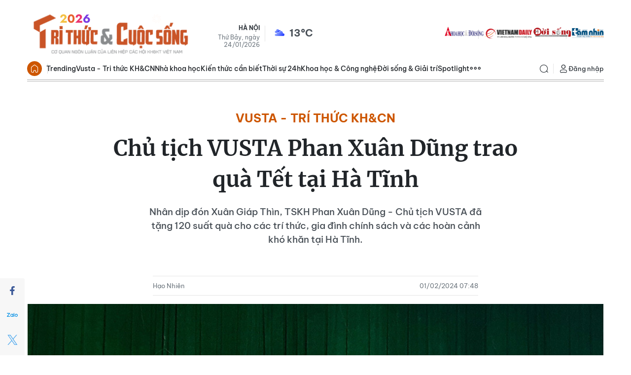

--- FILE ---
content_type: text/html;charset=utf-8
request_url: https://kienthuc.net.vn/chu-tich-vusta-phan-xuan-dung-trao-qua-tet-tai-ha-tinh-post968706.html
body_size: 24070
content:
<!DOCTYPE html> <html lang="vi"> <head> <title>Chủ tịch VUSTA Phan Xuân Dũng trao quà Tết tại Hà Tĩnh | Báo Tri thức và Cuộc sống - TIN TỨC PHỔ BIẾN KIẾN THỨC 24H</title> <meta name="description" content="Nhân dịp đón Xuân Giáp Thìn, TSKH Phan Xuân Dũng - Chủ tịch VUSTA đã tặng 120 suất quà cho các trí thức, gia đình chính sách và các hoàn cảnh khó khăn tại Hà Tĩnh."/> <meta name="keywords" content="Chủ tịch Phan Xuân Dũng, trao quà tết, Hà Tĩnh, gia đình chính sách, đội ngũ tri thức"/> <meta name="news_keywords" content="Chủ tịch Phan Xuân Dũng, trao quà tết, Hà Tĩnh, gia đình chính sách, đội ngũ tri thức"/> <meta http-equiv="Content-Type" content="text/html; charset=utf-8" /> <meta http-equiv="X-UA-Compatible" content="IE=edge"/> <meta http-equiv="refresh" content="1800" /> <meta name="revisit-after" content="1 days" /> <meta name="viewport" content="width=device-width, initial-scale=1"> <meta http-equiv="content-language" content="vi" /> <meta name="format-detection" content="telephone=no"/> <meta name="format-detection" content="address=no"/> <meta name="apple-mobile-web-app-capable" content="yes"> <meta name="apple-mobile-web-app-status-bar-style" content="black"> <meta name="apple-mobile-web-app-title" content="Báo Tri thức và Cuộc sống - TIN TỨC PHỔ BIẾN KIẾN THỨC 24H"/> <meta name="referrer" content="no-referrer-when-downgrade"/> <link rel="shortcut icon" href="https://cdn.kienthuc.net.vn/assets/web/styles/img/favicon.ico" type="image/x-icon" /> <link rel="preconnect" href="https://cdn.kienthuc.net.vn"/> <link rel="dns-prefetch" href="https://cdn.kienthuc.net.vn"/> <link rel="dns-prefetch" href="//www.google-analytics.com" /> <link rel="dns-prefetch" href="//www.googletagmanager.com" /> <link rel="dns-prefetch" href="//stc.za.zaloapp.com" /> <link rel="dns-prefetch" href="//fonts.googleapis.com" /> <script> var cmsConfig = { domainDesktop: 'https://kienthuc.net.vn', domainMobile: 'https://m.kienthuc.net.vn', domainApi: 'https://api.kienthuc.net.vn', domainStatic: 'https://cdn.kienthuc.net.vn', domainLog: 'https://log.kienthuc.net.vn', googleAnalytics: 'G-5VZ15DRJC5,UA-35571096-1', siteId: 0, pageType: 1, objectId: 968706, adsZone: 377, allowAds: true, adsLazy: true, antiAdblock: true, }; if (window.location.protocol !== 'https:' && window.location.hostname.indexOf('kienthuc.net.vn') !== -1) { window.location = 'https://' + window.location.hostname + window.location.pathname + window.location.hash; } var USER_AGENT=window.navigator&&window.navigator.userAgent||"",IS_MOBILE=/Android|webOS|iPhone|iPod|BlackBerry|Windows Phone|IEMobile|Mobile Safari|Opera Mini/i.test(USER_AGENT);function setCookie(e,o,i){var n=new Date,i=(n.setTime(n.getTime()+24*i*60*60*1e3),"expires="+n.toUTCString());document.cookie=e+"="+o+"; "+i+";path=/;"}function getCookie(e){var o=document.cookie.indexOf(e+"="),i=o+e.length+1;return!o&&e!==document.cookie.substring(0,e.length)||-1===o?null:(-1===(e=document.cookie.indexOf(";",i))&&(e=document.cookie.length),unescape(document.cookie.substring(i,e)))}; </script> <script> if(USER_AGENT && USER_AGENT.indexOf("facebot") <= 0 && USER_AGENT.indexOf("facebookexternalhit") <= 0) { var query = ''; var hash = ''; if (window.location.search) query = window.location.search; if (window.location.hash) hash = window.location.hash; var canonicalUrl = 'https://kienthuc.net.vn/chu-tich-vusta-phan-xuan-dung-trao-qua-tet-tai-ha-tinh-post968706.html' + query + hash ; var curUrl = decodeURIComponent(window.location.href); if(!location.port && canonicalUrl.startsWith("http") && curUrl != canonicalUrl){ window.location.replace(canonicalUrl); } } </script> <meta name="author" content="Báo Tri thức và Cuộc sống - TIN TỨC PHỔ BIẾN KIẾN THỨC 24H" /> <meta name="copyright" content="Copyright © 2026 by Báo Tri thức và Cuộc sống - TIN TỨC PHỔ BIẾN KIẾN THỨC 24H" /> <meta name="RATING" content="GENERAL" /> <meta name="GENERATOR" content="Báo Tri thức và Cuộc sống - TIN TỨC PHỔ BIẾN KIẾN THỨC 24H" /> <meta content="Báo Tri thức và Cuộc sống - TIN TỨC PHỔ BIẾN KIẾN THỨC 24H" itemprop="sourceOrganization" name="source"/> <meta content="news" itemprop="genre" name="medium"/> <meta name="robots" content="noarchive, max-image-preview:large, index, follow" /> <meta name="GOOGLEBOT" content="noarchive, max-image-preview:large, index, follow" /> <link rel="canonical" href="https://kienthuc.net.vn/chu-tich-vusta-phan-xuan-dung-trao-qua-tet-tai-ha-tinh-post968706.html" /> <link rel="alternate" media="handheld" href="https://m.kienthuc.net.vn/chu-tich-vusta-phan-xuan-dung-trao-qua-tet-tai-ha-tinh-post968706.html" /> <meta property="og:site_name" content="Báo Tri thức và Cuộc sống - TIN TỨC PHỔ BIẾN KIẾN THỨC 24H"/> <meta property="og:rich_attachment" content="true"/> <meta property="og:type" content="article"/> <meta property="og:url" content="https://kienthuc.net.vn/chu-tich-vusta-phan-xuan-dung-trao-qua-tet-tai-ha-tinh-post968706.html"/> <meta property="og:image" content="https://cdn.kienthuc.net.vn/images/[base64]/z512621891411902b3eeb1ca0efcfc73eb700b5b599261_ASKW.jpg.webp"/> <meta property="og:image:width" content="1200"/> <meta property="og:image:height" content="630"/> <meta property="og:title" content="Chủ tịch VUSTA Phan Xuân Dũng trao quà Tết tại Hà Tĩnh"/> <meta property="og:description" content="Nhân dịp đón Xuân Giáp Thìn, TSKH Phan Xuân Dũng - Chủ tịch VUSTA đã tặng 120 suất quà cho các trí thức, gia đình chính sách và các hoàn cảnh khó khăn tại Hà Tĩnh."/> <meta name="twitter:card" value="summary"/> <meta name="twitter:url" content="https://kienthuc.net.vn/chu-tich-vusta-phan-xuan-dung-trao-qua-tet-tai-ha-tinh-post968706.html"/> <meta name="twitter:title" content="Chủ tịch VUSTA Phan Xuân Dũng trao quà Tết tại Hà Tĩnh"/> <meta name="twitter:description" content="Nhân dịp đón Xuân Giáp Thìn, TSKH Phan Xuân Dũng - Chủ tịch VUSTA đã tặng 120 suất quà cho các trí thức, gia đình chính sách và các hoàn cảnh khó khăn tại Hà Tĩnh."/> <meta name="twitter:image" content="https://cdn.kienthuc.net.vn/images/[base64]/z512621891411902b3eeb1ca0efcfc73eb700b5b599261_ASKW.jpg.webp"/> <meta name="twitter:site" content="@Báo Tri thức và Cuộc sống - TIN TỨC PHỔ BIẾN KIẾN THỨC 24H"/> <meta name="twitter:creator" content="@Báo Tri thức và Cuộc sống - TIN TỨC PHỔ BIẾN KIẾN THỨC 24H"/> <meta property="article:publisher" content="https://www.facebook.com/kienthuc.net.vn.fan" /> <meta property="article:tag" content="Chủ tịch Phan Xuân Dũng, trao quà tết, Hà Tĩnh, gia đình chính sách, đội ngũ tri thức"/> <meta property="article:section" content="VUSTA - Trí thức KH&amp;CN" /> <meta property="article:published_time" content="2024-02-01T14:48:18+0700"/> <meta property="article:modified_time" content="2024-02-01T14:48:18+0700"/> <script type="application/ld+json"> { "@context": "http://schema.org", "@type": "Organization", "name": "Báo Tri thức và Cuộc sống - TIN TỨC PHỔ BIẾN KIẾN THỨC 24H", "url": "https://kienthuc.net.vn", "logo": "https://cdn.kienthuc.net.vn/assets/web/styles/img/logo.png", "foundingDate": "1951", "founders": [ { "@type": "Person", "name": "LIÊN HIỆP CÁC HỘI KHOA HỌC VÀ KỸ THUẬT VIỆT NAM" } ], "address": [ { "@type": "PostalAddress", "streetAddress": "Số 70 Trần Hưng Đạo, phường Cửa Nam, Hà Nội", "addressLocality": "Hà Nội City", "addressRegion": "Northeast", "postalCode": "100000", "addressCountry": "VNM" } ], "contactPoint": [ { "@type": "ContactPoint", "telephone": "+84-24-6-254-3519", "contactType": "customer service" }, { "@type": "ContactPoint", "telephone": "+84-96-523-7756", "contactType": "customer service" }, { "@type": "ContactPoint", "telephone": "+84-91-122-1222", "contactType": "customer service" } ], "sameAs": ["https://www.facebook.com/kienthuc.net.vn.fan"] } </script> <script type="application/ld+json"> { "@context" : "https://schema.org", "@type" : "WebSite", "name": "Báo Tri thức và Cuộc sống - TIN TỨC PHỔ BIẾN KIẾN THỨC 24H", "url": "https://kienthuc.net.vn", "alternateName" : "Báo Tri thức và Cuộc sống, Cơ quan của LIÊN HIỆP CÁC HỘI KHOA HỌC VÀ KỸ THUẬT VIỆT NAM", "potentialAction": { "@type": "SearchAction", "target": { "@type": "EntryPoint", "urlTemplate": "https:\/\/kienthuc.net.vn/search/?q={search_term_string}" }, "query-input": "required name=search_term_string" } } </script> <script type="application/ld+json"> { "@context":"http://schema.org", "@type":"BreadcrumbList", "itemListElement":[ { "@type":"ListItem", "position":1, "item":{ "@id":"https://kienthuc.net.vn/vusta/", "name":"VUSTA - Trí thức KH&CN" } } ] } </script> <script type="application/ld+json"> { "@context": "http://schema.org", "@type": "NewsArticle", "mainEntityOfPage":{ "@type":"WebPage", "@id":"https://kienthuc.net.vn/chu-tich-vusta-phan-xuan-dung-trao-qua-tet-tai-ha-tinh-post968706.html" }, "headline": "Chủ tịch VUSTA Phan Xuân Dũng trao quà Tết tại Hà Tĩnh", "description": "Nhân dịp đón Xuân Giáp Thìn, TSKH Phan Xuân Dũng - Chủ tịch VUSTA đã tặng 120 suất quà cho các trí thức, gia đình chính sách và các hoàn cảnh khó khăn tại Hà Tĩnh.", "image": { "@type": "ImageObject", "url": "https://cdn.kienthuc.net.vn/images/[base64]/z512621891411902b3eeb1ca0efcfc73eb700b5b599261_ASKW.jpg.webp", "width" : 1200, "height" : 675 }, "datePublished": "2024-02-01T14:48:18+0700", "dateModified": "2024-02-01T14:48:18+0700", "author": { "@type": "Person", "name": "Hạo Nhiên" }, "publisher": { "@type": "Organization", "name": "Báo Tri thức và Cuộc sống - TIN TỨC PHỔ BIẾN KIẾN THỨC 24H", "logo": { "@type": "ImageObject", "url": "https:\/\/cdn.kienthuc.net.vn/assets/web/styles/img/logo.png" } } } </script> <link rel="preload" href="https://cdn.kienthuc.net.vn/assets/web/styles/css/main.min-1.0.27.css" as="style"> <link rel="preload" href="https://cdn.kienthuc.net.vn/assets/web/js/main.min-1.0.47.js" as="script"> <link rel="preload" href="https://cdn.kienthuc.net.vn/assets/web/js/detail.min-1.0.14.js" as="script"> <link id="cms-style" rel="stylesheet" href="https://cdn.kienthuc.net.vn/assets/web/styles/css/main.min-1.0.27.css"> <style>.detail-no-sidebar .zce-content-body>figure.video { width: 100%;
}</style> <script type="text/javascript"> var _metaOgUrl = 'https://kienthuc.net.vn/chu-tich-vusta-phan-xuan-dung-trao-qua-tet-tai-ha-tinh-post968706.html'; var page_title = document.title; var tracked_url = window.location.pathname + window.location.search + window.location.hash; var cate_path = 'vusta'; if (cate_path.length > 0) { tracked_url = "/" + cate_path + tracked_url; } </script> <script async="" src="https://www.googletagmanager.com/gtag/js?id=G-5VZ15DRJC5"></script> <script> window.dataLayer = window.dataLayer || []; function gtag(){dataLayer.push(arguments);} gtag('js', new Date()); gtag('config', 'G-5VZ15DRJC5', {page_path: tracked_url}); gtag('config', 'UA-35571096-1', {page_path: tracked_url}); </script> <script> window.gnshbrequest = window.gnshbrequest || {cmd:[]}; window.gnshbrequest.cmd.push(function(){ window.gnshbrequest.forceInternalRequest(); });
</script>
<script async src="https://securepubads.g.doubleclick.net/tag/js/gpt.js"></script>
<script async src="https://cpt.geniee.jp/hb/v1/106075/2897/wrapper.min.js"></script>
<script async src="https://cpt.geniee.jp/hb/v1/108557/2886/wrapper.min.js"></script> <script src="https://jsc.mgid.com/site/655079.js" async></script>
<script async src="https://pagead2.googlesyndication.com/pagead/js/adsbygoogle.js?client=ca-pub-1198251289541286" crossorigin="anonymous"></script> <script async src="https://sp.zalo.me/plugins/sdk.js"></script> </head> <body class="detail-no-sidebar"> <div id="sdaWeb_SdaMasthead" class="rennab banner-top" data-platform="1" data-position="Web_SdaMasthead" style="display:none"> </div> <header class="site-header"> <div class="container"> <div class="top-wrapper"> <a href="/" class="logo-gif" title="Báo Tri thức và Cuộc sống - TIN TỨC PHỔ BIẾN KIẾN THỨC 24H"> <lottie-player src="https://cdn.kienthuc.net.vn/assets/web/styles/img/logo-tetdl-2026.json" background="transparent" speed="1" loop autoplay> </lottie-player> </a> <div class="info"> <span class="location">Hà Nội</span> <span class="time" id="today"></span> <p class="weather" id="weather-box"></p> </div> <div class="relate-website"> <a href="https://khoahocdoisong.vn" class="website khds" title="KHDS" target="_blank">KHDS</a> <a href="https://vietnamdaily.kienthuc.net.vn" class="website vndaily" title="VNDAILY" target="_blank">VNDAILY</a> <a href="https://doisong.kienthuc.net.vn" class="website doisong" title="DoiSong" target="_blank">DoiSong</a> <a href="https://tamnhin.kienthuc.net.vn" class="website tamnhin" title="TamNhin" target="_blank">TamNhin</a> </div> </div> </div> <div class="navigation-wrapper"> <div class="container"> <ul class="menu"> <li class="main home"> <a href="/" title="Trang chủ">Trang chủ</a> </li> <li class="main"> <a class="text" href="/chu-de/trending-1831.html" title="Trending">Trending</a> </li> <li class="main"> <a class="text" href="/vusta/" title="Vusta - Tri thức KH&CN">Vusta - Tri thức KH&CN</a> </li> <li class="main"> <a class="text" href="/nha-khoa-hoc/" title="Nhà khoa học">Nhà khoa học</a> </li> <li class="main"> <a class="text" href="/kien-thuc-can-biet/" title="Kiến thức cần biết">Kiến thức cần biết</a> </li> <li class="main"> <a class="text" href="#" title="Thời sự 24h">Thời sự 24h</a> <div class="submenu"> <a href="/chinh-tri/" title="Chính trị">Chính trị</a> <a href="/xa-hoi/" title="Xã hội">Xã hội</a> <a href="/the-gioi/" title="Thế giới">Thế giới</a> <a href="/kinh-doanh/" title="Kinh doanh">Kinh doanh</a> <a href="/bat-dong-san/" title="Bất động sản">Bất động sản</a> <a href="/song-4-mau/" title="Sống xanh">Sống xanh</a> <a href="/ban-doc/" title="Bạn đọc">Bạn đọc</a> <a href="/doanh-nghiep/" title="Doanh nghiệp">Doanh nghiệp</a> </div> </li> <li class="main"> <a class="text" href="#" title="Khoa học & Công nghệ">Khoa học & Công nghệ</a> <div class="submenu"> <a href="/nha-khoa-hoc/" title="Nhà khoa học">Nhà khoa học</a> <a href="/kho-tri-thuc/" title="Kho tri thức">Kho tri thức</a> <a href="/giai-ma/" title="Giải mã">Giải mã</a> <a href="/quan-su/" title="Quân sự">Quân sự</a> <a href="/so-hoa/" title="Số hóa">Số hóa</a> <a href="/xe/" title="Xe">Xe</a> <a href="/song-dao/" title="Sống đạo">Sống đạo</a> </div> </li> <li class="main"> <a class="text" href="#" title="Đời sống & Giải trí">Đời sống & Giải trí</a> <div class="submenu"> <a href="/song-khoe/" title="Sống Khỏe">Sống Khỏe</a> <a href="/doi-song/" title="Đời sống">Đời sống</a> <a href="/giai-tri/" title="Giải trí">Giải trí</a> <a href="/the-thao/" title="Thể thao">Thể thao</a> <a href="/du-lich/" title="Du lịch">Du lịch</a> <a href="/cong-dong-tre/" title="Cộng đồng trẻ">Cộng đồng trẻ</a> <a href="/sot-mang/" title="Sốt mạng">Sốt mạng</a> </div> </li> <li class="main"> <a class="text" href="#" title="Spotlight">Spotlight</a> <div class="submenu"> <a href="/photo/" title="Gallery">Gallery</a> <a href="/video/" title="Video">Video</a> <a href="/podcast/" title="Podcast">Podcast</a> <a href="/emagazine/" title="e-Magazine">e-Magazine</a> </div> </li> <li class="main"> <a href="javascript:void(0);" class="expansion" title="Xem thêm">Xem thêm</a> </li> </ul> <div class="search-wrapper"> <div class="search-icon"> <i class="ic-search"></i> </div> <div class="dropdown-menu"> <div class="search-form"> <input type="text" class="txtsearch" name="Tìm kiếm" placeholder="Tìm kiếm"> <button type="button" class="btn btn_search" aria-label="Tìm kiếm"> <i class="ic-search"></i>Tìm kiếm </button> </div> </div> </div> <div class="user-menu" id="userprofile"></div> </div> <div class="mega-menu"> <div class="container"> <div class="menu-wrapper"> <div class="item"> <a class="title" href="/chu-de/trending-1831.html" title="Trending">Trending</a> <a class="text" href="/vusta/" title="Vusta - Trí thức KH&CN">Vusta & Trí thức KH&CN</a> <a class="text" href="/nhin-thang-noi-that/" title="Nhìn thẳng - Nói thật">Nhìn thẳng - Nói thật</a> <a class="text" href="/kien-thuc-can-biet/" title="Kiến thức cần biết">Kiến thức cần biết</a> <a class="text" href="/cai-chinh/" title="Cải chính">Cải chính</a> <a class="text" href="https://khoahocdoisong.vn/bao-in/" title="Đọc Báo in KH&ĐS">Đọc Báo in KH&ĐS</a> </div> <div class="item"> <a class="title" href="#" title="Thời sự 24h">Thời sự 24h</a> <a class="text" href="/chinh-tri/" title="Chính trị">Chính trị</a> <a class="text" href="/xa-hoi/">Xã hội</a> <a class="text" href="/the-gioi/" title="Thế giới">Thế giới</a> <a class="text" href="/kinh-doanh/" title="Kinh doanh">Kinh doanh</a> <a class="text" href="/bat-dong-san/" title="Bất động sản">Bất động sản</a> <a class="text" href="/song-4-mau/" title="Sống xanh">Sống xanh</a> <a class="text" href="/ban-doc/" title="Bạn đọc">Bạn đọc</a> <a class="text" href="/doanh-nghiep/" title="Doanh nghiệp">Doanh nghiệp</a> </div> <div class="item"> <a class="title" href="#" title="Khoa học & Công nghệ">Khoa học & Công nghệ</a> <a class="text" href="/nha-khoa-hoc/" title="Nhà khoa học">Nhà khoa học</a> <a class="text" href="/kho-tri-thuc/" title="Kho tri thức">Kho tri thức</a> <a class="text" href="/giai-ma/" title="Giải mã">Giải mã</a> <a class="text" href="/quan-su/" title="Quân sự">Quân sự</a> <a class="text" href="/so-hoa/" title="Số hóa">Số hóa</a> <a class="text" href="/xe/" title="Xe">Xe</a> <a class="text" href="/song-dao/" title="Sống đạo">Sống đạo</a> </div> <div class="item"> <a class="title" href="#" title="Đời sống & Giải trí">Đời sống & Giải trí</a> <a class="text" href="/song-khoe/" title="Sống Khỏe">Sống Khỏe</a> <a class="text" href="/doi-song/" title="Đời sống">Đời sống</a> <a class="text" href="/giai-tri/" title="Giải trí">Giải trí</a> <a class="text" href="/the-thao/" title="Thể thao">Thể thao</a> <a class="text" href="/du-lich/" title="Du lịch">Du lịch</a> <a class="text" href="/cong-dong-tre/" title="Cộng đồng trẻ">Cộng đồng trẻ</a> <a class="text" href="/sot-mang/" title="Sốt mạng">Sốt mạng</a> </div> <div class="item"> <a class="title" href="#" title="Spotlight">Spotlight</a> <a class="text" href="/photo/" title="Gallery">Gallery</a> <a class="text" href="/video/" title="Video">Video</a> <a class="text" href="/podcast/" title="Podcast">Podcast</a> <a class="text" href="/emagazine/" title="e-Magazine">e-Magazine</a> </div> </div> </div> <div class="backdrop"></div> </div> </div> </header> <div class="site-body "> <div class="container"> <div id="sdaWeb_SdaTop" class="rennab " data-platform="1" data-position="Web_SdaTop" style="display:none"> </div> <div class="breadcrumb "> <h1 class="main"> <a class="active" href="https://kienthuc.net.vn/vusta/" title="VUSTA - Trí thức KH&amp;CN">VUSTA - Trí thức KH&amp;CN</a> </h1> </div> <div class="article"> <div class="article__header"> <h1 class="article__title cms-title "> Chủ tịch VUSTA Phan Xuân Dũng trao quà Tết tại Hà Tĩnh </h1> <h2 class="article__sapo cms-desc"> Nhân dịp đón Xuân Giáp Thìn, TSKH Phan Xuân Dũng - Chủ tịch VUSTA đã tặng 120 suất quà cho các trí thức, gia đình chính sách và các hoàn cảnh khó khăn tại Hà Tĩnh. </h2> <div id="sdaWeb_SdaArticleAfterSapo" class="rennab " data-platform="1" data-position="Web_SdaArticleAfterSapo" style="display:none"> </div> </div> <div class="features article__social"> <a href="javascript:void(0);" class="item fb" data-href="https://kienthuc.net.vn/chu-tich-vusta-phan-xuan-dung-trao-qua-tet-tai-ha-tinh-post968706.html" data-rel="facebook" title="Facebook"> <i class="ic-facebook"></i> </a> <a href="javascript:void(0);" class="zalo zalo-share-button" data-href="https://kienthuc.net.vn/chu-tich-vusta-phan-xuan-dung-trao-qua-tet-tai-ha-tinh-post968706.html" data-oaid="3045141640417367223" data-layout="1" data-color="blue" data-customize="true" title="Zalo"> <i class="ic-zalo"></i> </a> <a href="javascript:void(0);" class="item twitter" data-href="https://kienthuc.net.vn/chu-tich-vusta-phan-xuan-dung-trao-qua-tet-tai-ha-tinh-post968706.html" data-rel="twitter" title="Twitter"> <i class="ic-twitter"></i> </a> <a href="javascript:void(0);" class="printer sendprint" title="Print"> <i class="ic-printer"></i> </a> <a href="javascript:void(0);" class="item link" data-rel="copy" title="Copy Link"> <i class="ic-link"></i> </a> <a href="https://news.google.com/publications/CAAqBwgKMO_7kAsw2KqlAw" class="googlenews" target="_blank" title="Google News"> <i class="ic-ggnews"></i>
</a> </div> <div class="article__meta"> <span class="author cms-author">Hạo Nhiên</span> <time class="time" datetime="2024-02-01T14:48:18+0700" data-time="1706773698" data-friendly="false">01/02/2024 14:48</time> <meta class="cms-date" itemprop="datePublished" content="2024-02-01T14:48:18+0700"> </div> <div class="article__body zce-content-body cms-body" itemprop="articleBody" data-id="968706"> <div style="text-align:center;"> <table class="contentimg" style="text-align: center;"> <tbody> <tr> <td><img src="[data-uri]" alt="Chu tich VUSTA Phan Xuan Dung trao qua Tet tai Ha Tinh" title="Chủ tịch VUSTA Phan Xuân Dũng trao quà Tết tại Hà Tĩnh" class="lazyload cms-photo" data-large-src="https://cdn.kienthuc.net.vn/images/1832dc71fc983c4dff413425ffe92a43d9aceea2747cc81567d22cd88042670683bfb47c8ed52df7a6ead8f41119cbfd117875ab4b21712a59274195b455341461670ba47e6e3c4d231cc2079b6b2aa9dca5f7105f7ceb2fdfd7e2e257d8b173/chu-tich-vusta-phan-xuan-dung-trao-qua-tet-tai-ha-tinh.jpg" data-src="https://cdn.kienthuc.net.vn/images/c473d3e05eb071adc209eb4cffef733cd9aceea2747cc81567d22cd88042670683bfb47c8ed52df7a6ead8f41119cbfd117875ab4b21712a59274195b455341461670ba47e6e3c4d231cc2079b6b2aa9dca5f7105f7ceb2fdfd7e2e257d8b173/chu-tich-vusta-phan-xuan-dung-trao-qua-tet-tai-ha-tinh.jpg"></td> </tr> <tr> <td style="text-align: center;">&nbsp;Chủ tịch Liên hiệp các Hội Khoa học và Kỹ thuật Việt Nam Phan Xuân Dũng phát biểu tại buổi trao quà.</td> </tr> </tbody> </table>
</div>
<p style="text-align: justify;">Trong các ngày 31/01 – 01/02, TSKH Phan Xuân Dũng, Chủ tịch Liên hiệp các Hội Khoa học và Kỹ thuật Việt Nam (VUSTA) đã trao 120 suất quà với tổng giá trị hơn 100 triệu đồng cho các nhân sĩ trí thức, các nhà khoa học, gia đình chính sách và người dân có hoàn cảnh khó khăn tại Hà Tĩnh nhân dịp năm mới 2024.</p>
<div class="sda_middle"> <div id="sdaWeb_SdaArticleFirst" class="rennab " data-platform="1" data-position="Web_SdaArticleFirst" style="display:none"> </div>
</div>
<div style="text-align:center;"> <table class="contentimg" style="text-align: center;"> <tbody> <tr> <td><img src="[data-uri]" alt="Chu tich VUSTA Phan Xuan Dung trao qua Tet tai Ha Tinh-Hinh-2" title="Chủ tịch VUSTA Phan Xuân Dũng trao quà Tết tại Hà Tĩnh - Hình 2" class="lazyload cms-photo" data-large-src="https://cdn.kienthuc.net.vn/images/[base64]/chu-tich-vusta-phan-xuan-dung-trao-qua-tet-tai-ha-tinh-Hinh-2.jpg" data-src="https://cdn.kienthuc.net.vn/images/[base64]/chu-tich-vusta-phan-xuan-dung-trao-qua-tet-tai-ha-tinh-Hinh-2.jpg"></td> </tr> <tr> <td style="text-align: center;">&nbsp;Chủ tịch Liên hiệp các Hội Khoa học và Kỹ thuật Việt Nam trao quà cho các gia đình chính sách và người dân có hoàn cảnh khó khăn&nbsp;</td> </tr> </tbody> </table>
</div>
<div class="sda_middle"> <div id="sdaWeb_SdaArticleMiddle" class="rennab " data-platform="1" data-position="Web_SdaArticleMiddle" style="display:none"> </div>
</div>
<p style="text-align: justify;">Phát biểu tại buổi trao quà, Chủ tịch Phan Xuân Dũng nhấn mạnh, Đảng và Nhà nước luôn quan tâm đến các gia đình chính sách, hộ nghèo, cận nghèo mỗi dịp Tết đến, Xuân về, bày tỏ lòng biết ơn, tri ân sâu sắc trước những cống hiến của các gia đình chính sách trong sự nghiệp đấu tranh giải phóng dân tộc và bảo vệ Tổ quốc... chúc bà con đón tết cổ truyền vui tươi, đầm ấm.</p>
<div style="text-align: justify;"> &gt;&gt;&gt;&nbsp;<strong><em>Mời quý độc giả xem video: TSKH Phan Xuân Dũng (phải) và GS.TSKH Đặng Vũ Minh chủ tịch danh dự VUSTA trao giải Nhất cho các tác giả, nhóm tác giả:</em></strong>
</div>
<div class="sda_middle"> <div id="sdaWeb_SdaArticleMiddle1" class="rennab " data-platform="1" data-position="Web_SdaArticleMiddle1" style="display:none"> </div>
</div>
<div class="contentvideo"> <video style="display:none" width="100%" height="450" poster="https://cms-photo.zdn.vn/7c84ab5296177f492606.jpg" class="cms-video"> <source src="https://cdn.kienthuc.net.vn/videos/56c48b20c6812e17f1814e427b490a23e3e96af34ce27c411ef70c444cece4f4526878b120e579cc8268fc9a1c46683abb31ba616d62c8578b16380810d911f30396ace0c00afb99b5aaa59be062886452cd9bd556f68f6aed1f25465b240f56/phan_xuan_dung_5.mp4" type="video/mp4"> </video>&nbsp;
</div> </div> <div class="article-footer"> <div id="sdaWeb_SdaArticleAfterBody" class="rennab " data-platform="1" data-position="Web_SdaArticleAfterBody" style="display:none"> </div> <div class="article__tag"> <a href="https://kienthuc.net.vn/tu-khoa/chu-tich-phan-xuan-dung-tag141277.html" title="Chủ tịch Phan Xuân Dũng">#Chủ tịch Phan Xuân Dũng</a> <a href="https://kienthuc.net.vn/tu-khoa.html?q=trao quà tết" title="trao quà tết">#trao quà tết</a> <a href="https://kienthuc.net.vn/tu-khoa/ha-tinh-tag1191.html" title="Hà Tĩnh">#Hà Tĩnh</a> <a href="https://kienthuc.net.vn/tu-khoa.html?q=gia đình chính sách" title="gia đình chính sách">#gia đình chính sách</a> <a href="https://kienthuc.net.vn/tu-khoa/doi-ngu-tri-thuc-5-tag126135.html" title="đội ngũ tri thức">#đội ngũ tri thức</a> </div> <div id="sdaWeb_SdaArticleAfterTag" class="rennab " data-platform="1" data-position="Web_SdaArticleAfterTag" style="display:none"> </div> <div class="related-news "> <h3 class="box-heading"> <span class="title">Bài liên quan </span> </h3> <div class="box-content" data-source="related-news"> <article class="story"> <figure class="story__thumb"> <a class="cms-link" href="https://kienthuc.net.vn/to-chuc-goi-banh-chung-nhan-dip-tet-giap-thin-2024-post968345.html" title="Tố chức gói bánh chưng nhân dịp Tết Giáp Thìn 2024"> <img class="lazyload" src="[data-uri]" data-src="https://cdn.kienthuc.net.vn/images/adebc796b113b5810ad653696cd0e2db8b18fe0206d573825cb3c01fb6846a6b9c009afa6035ac4ea18245dc8fe27dcc928656b2ebd44151ddb729932ef198f91bd45746ed64065a4236a47a26ca6af8/goi_banh_RUIA.jpg.webp" data-srcset="https://cdn.kienthuc.net.vn/images/adebc796b113b5810ad653696cd0e2db8b18fe0206d573825cb3c01fb6846a6b9c009afa6035ac4ea18245dc8fe27dcc928656b2ebd44151ddb729932ef198f91bd45746ed64065a4236a47a26ca6af8/goi_banh_RUIA.jpg.webp 1x, https://cdn.kienthuc.net.vn/images/9f7616b99d0be5ac59556af7153e36f28b18fe0206d573825cb3c01fb6846a6b9c009afa6035ac4ea18245dc8fe27dcc928656b2ebd44151ddb729932ef198f91bd45746ed64065a4236a47a26ca6af8/goi_banh_RUIA.jpg.webp 2x" alt="Tố chức gói bánh chưng nhân dịp Tết Giáp Thìn 2024"> <noscript><img src="https://cdn.kienthuc.net.vn/images/adebc796b113b5810ad653696cd0e2db8b18fe0206d573825cb3c01fb6846a6b9c009afa6035ac4ea18245dc8fe27dcc928656b2ebd44151ddb729932ef198f91bd45746ed64065a4236a47a26ca6af8/goi_banh_RUIA.jpg.webp" srcset="https://cdn.kienthuc.net.vn/images/adebc796b113b5810ad653696cd0e2db8b18fe0206d573825cb3c01fb6846a6b9c009afa6035ac4ea18245dc8fe27dcc928656b2ebd44151ddb729932ef198f91bd45746ed64065a4236a47a26ca6af8/goi_banh_RUIA.jpg.webp 1x, https://cdn.kienthuc.net.vn/images/9f7616b99d0be5ac59556af7153e36f28b18fe0206d573825cb3c01fb6846a6b9c009afa6035ac4ea18245dc8fe27dcc928656b2ebd44151ddb729932ef198f91bd45746ed64065a4236a47a26ca6af8/goi_banh_RUIA.jpg.webp 2x" alt="Tố chức gói bánh chưng nhân dịp Tết Giáp Thìn 2024" class="image-fallback"></noscript> </a> </figure> <h2 class="story__heading" data-tracking="968345"> <a class=" cms-link" href="https://kienthuc.net.vn/to-chuc-goi-banh-chung-nhan-dip-tet-giap-thin-2024-post968345.html" title="Tố chức gói bánh chưng nhân dịp Tết Giáp Thìn 2024"> Tố chức gói bánh chưng nhân dịp Tết Giáp Thìn 2024 </a> </h2> </article> <article class="story"> <figure class="story__thumb"> <a class="cms-link" href="https://kienthuc.net.vn/chu-tich-vusta-phan-xuan-dung-chuc-tet-doi-ngu-tri-thuc-ha-tinh-post968552.html" title="Chủ tịch VUSTA Phan Xuân Dũng chúc tết đội ngũ trí thức Hà Tĩnh"> <img class="lazyload" src="[data-uri]" data-src="https://cdn.kienthuc.net.vn/images/adebc796b113b5810ad653696cd0e2db8b18fe0206d573825cb3c01fb6846a6b391f9b308009422984348130ece3bc72d15dd617e17c46039b0ef78ba71575533062bb16adf6a8c5c41f2eb0177b5626/phan_xuan_dung_UUNC.jpg.webp" data-srcset="https://cdn.kienthuc.net.vn/images/adebc796b113b5810ad653696cd0e2db8b18fe0206d573825cb3c01fb6846a6b391f9b308009422984348130ece3bc72d15dd617e17c46039b0ef78ba71575533062bb16adf6a8c5c41f2eb0177b5626/phan_xuan_dung_UUNC.jpg.webp 1x, https://cdn.kienthuc.net.vn/images/9f7616b99d0be5ac59556af7153e36f28b18fe0206d573825cb3c01fb6846a6b391f9b308009422984348130ece3bc72d15dd617e17c46039b0ef78ba71575533062bb16adf6a8c5c41f2eb0177b5626/phan_xuan_dung_UUNC.jpg.webp 2x" alt="Chủ tịch VUSTA Phan Xuân Dũng chúc tết đội ngũ trí thức Hà Tĩnh"> <noscript><img src="https://cdn.kienthuc.net.vn/images/adebc796b113b5810ad653696cd0e2db8b18fe0206d573825cb3c01fb6846a6b391f9b308009422984348130ece3bc72d15dd617e17c46039b0ef78ba71575533062bb16adf6a8c5c41f2eb0177b5626/phan_xuan_dung_UUNC.jpg.webp" srcset="https://cdn.kienthuc.net.vn/images/adebc796b113b5810ad653696cd0e2db8b18fe0206d573825cb3c01fb6846a6b391f9b308009422984348130ece3bc72d15dd617e17c46039b0ef78ba71575533062bb16adf6a8c5c41f2eb0177b5626/phan_xuan_dung_UUNC.jpg.webp 1x, https://cdn.kienthuc.net.vn/images/9f7616b99d0be5ac59556af7153e36f28b18fe0206d573825cb3c01fb6846a6b391f9b308009422984348130ece3bc72d15dd617e17c46039b0ef78ba71575533062bb16adf6a8c5c41f2eb0177b5626/phan_xuan_dung_UUNC.jpg.webp 2x" alt="Chủ tịch VUSTA Phan Xuân Dũng chúc tết đội ngũ trí thức Hà Tĩnh" class="image-fallback"></noscript> </a> </figure> <h2 class="story__heading" data-tracking="968552"> <a class=" cms-link" href="https://kienthuc.net.vn/chu-tich-vusta-phan-xuan-dung-chuc-tet-doi-ngu-tri-thuc-ha-tinh-post968552.html" title="Chủ tịch VUSTA Phan Xuân Dũng chúc tết đội ngũ trí thức Hà Tĩnh"> Chủ tịch VUSTA Phan Xuân Dũng chúc tết đội ngũ trí thức Hà Tĩnh </a> </h2> </article> </div> </div> <div id="sdaWeb_SdaArticleAfterRelated" class="rennab " data-platform="1" data-position="Web_SdaArticleAfterRelated" style="display:none"> </div> <div class="wrap-comment" id="comment968706" data-id="968706" data-type="20"></div> <div id="sdaWeb_SdaArticleAfterComment" class="rennab " data-platform="1" data-position="Web_SdaArticleAfterComment" style="display:none"> </div> </div> </div> <div class="col first-col"> <div class="main-col content-col"> <div class="article relate-news-demo"> <div class="breadcrumb "> <h1 class="main"> <a class="active" href="https://kienthuc.net.vn/vusta/" title="VUSTA - Trí thức KH&amp;CN">VUSTA - Trí thức KH&amp;CN</a> </h1> </div> <div class="article__header"> <h1 class="article__title cms-title "> Tố chức gói bánh chưng nhân dịp Tết Giáp Thìn 2024 </h1> <h2 class="article__sapo cms-desc"> Ngày 30/1, Công đoàn Cơ quan Liên hiệp các Hội khoa học và Kỹ thuật Việt Nam (VUSTA) đã tổ chức chương trình “Tết gói bánh chưng – Gói những gắn kết” năm 2024 cho cán bộ công nhân viên chức Vusta. </h2> </div> <div class="article__body zce-content-body"> <style>.t1 { text-align: justify; } .t2 { font-size: 16px; }</style>
<div class="t1"> <span class="t2">Đây là hoạt động thường niên của Công đoàn Cơ quan <strong>Vusta t</strong>ổ chức gói bánh chưng cho công đoàn viên nhằm thu hút công đoàn viên tham gia, cùng chia sẻ để gắn bó tình đoàn kết trong tổ chức công đoàn.</span> <br>
</div>
<figure class="picture"> <img src="[data-uri]" alt="To chuc goi banh chung nhan dip Tet Giap Thin 2024" title="Tố chức gói bánh chưng nhân dịp Tết Giáp Thìn 2024" class="lazyload cms-photo" data-large-src="https://cdn.kienthuc.net.vn/images/e4b6c7878588baeef1e94aea8c8245f08e4387b42a7cbe39bebc23df293304e1b62bcd2f7534ae8f4ba8b3ae3ab018f21cce1ba9038645404835e44f4ceaa5f8449299b3d99d026b3f036bdc6a65916b10ab3d0c6c85c86d3df492afe6f8cd83/to-chuc-goi-banh-chung-nhan-dip-tet-giap-thin-2024.jpg" data-src="https://cdn.kienthuc.net.vn/images/7d695db680e24205411e0a19494219218e4387b42a7cbe39bebc23df293304e1b62bcd2f7534ae8f4ba8b3ae3ab018f21cce1ba9038645404835e44f4ceaa5f8449299b3d99d026b3f036bdc6a65916b10ab3d0c6c85c86d3df492afe6f8cd83/to-chuc-goi-banh-chung-nhan-dip-tet-giap-thin-2024.jpg">
</figure> </div> <div class="view-more"> <a class="btn-primary cms-link" href="https://kienthuc.net.vn/to-chuc-goi-banh-chung-nhan-dip-tet-giap-thin-2024-post968345.html" title="Tố chức gói bánh chưng nhân dịp Tết Giáp Thìn 2024"> Xem chi tiết </a> </div> </div> <div class="article relate-news-demo"> <div class="breadcrumb "> <h1 class="main"> <a class="active" href="https://kienthuc.net.vn/vusta/" title="VUSTA - Trí thức KH&amp;CN">VUSTA - Trí thức KH&amp;CN</a> </h1> </div> <div class="article__header"> <h1 class="article__title cms-title "> Chủ tịch VUSTA Phan Xuân Dũng chúc tết đội ngũ trí thức Hà Tĩnh </h1> <h2 class="article__sapo cms-desc"> Đồng chí Phan Xuân Dũng, Chủ tịch Liên hiệp các Hội Khoa học - Kỹ thuật Việt Nam đã đến thăm, chúc tết đội ngũ trí thức Hà Tĩnh. </h2> </div> <div class="article__body zce-content-body"> <figure class="video"> <video style="display:none" width="100%" height="450" poster="" class="cms-video"> <source src="https://cdn.kienthuc.net.vn/videos/[base64]/chu_tich_phan_xuan_dung_chuc_tet.mp4" type="video/mp4"> </video>
</figure>&nbsp; </div> <div class="view-more"> <a class="btn-primary cms-link" href="https://kienthuc.net.vn/chu-tich-vusta-phan-xuan-dung-chuc-tet-doi-ngu-tri-thuc-ha-tinh-post968552.html" title="Chủ tịch VUSTA Phan Xuân Dũng chúc tết đội ngũ trí thức Hà Tĩnh"> Xem chi tiết </a> </div> </div> <div class="latest-timeline"> <h3 class="box-heading"> <span class="title">Đọc nhiều nhất</span> </h3> <div class="box-content" data-source="mostread-news"> <article class="story" data-id="1600574" data-zone-id="377"> <figure class="story__thumb"> <a class="cms-link" href="https://kienthuc.net.vn/afeo-va-aerc-gui-loi-chuc-mung-toi-vusta-nhan-dip-dai-hoi-dang-lan-thu-xiv-post1600574.html" title="AFEO và AERC gửi lời chúc mừng tới VUSTA nhân dịp Đại hội Đảng lần thứ XIV"> <img class="lazyload" src="[data-uri]" data-src="https://cdn.kienthuc.net.vn/images/fc6b1457645b26575fcbba0a62d9d7d42638ce59f1ad9d7321f9eb8fab0dc37ccd3d4d4baff3379866264814b7852f8da4209e8a4c1ff8d65b1baa8bcbbef4027e9ead7b21e98414197bfd602592411c/9919-1768906750-img-7495-1768747892.jpg.webp" data-srcset="https://cdn.kienthuc.net.vn/images/fc6b1457645b26575fcbba0a62d9d7d42638ce59f1ad9d7321f9eb8fab0dc37ccd3d4d4baff3379866264814b7852f8da4209e8a4c1ff8d65b1baa8bcbbef4027e9ead7b21e98414197bfd602592411c/9919-1768906750-img-7495-1768747892.jpg.webp 1x, https://cdn.kienthuc.net.vn/images/1a81bdc5fe99463dae2aa32d7a799b9d2638ce59f1ad9d7321f9eb8fab0dc37ccd3d4d4baff3379866264814b7852f8da4209e8a4c1ff8d65b1baa8bcbbef4027e9ead7b21e98414197bfd602592411c/9919-1768906750-img-7495-1768747892.jpg.webp 2x" alt="AFEO và AERC gửi lời chúc mừng tới VUSTA nhân dịp Đại hội Đảng lần thứ XIV"> <noscript><img src="https://cdn.kienthuc.net.vn/images/fc6b1457645b26575fcbba0a62d9d7d42638ce59f1ad9d7321f9eb8fab0dc37ccd3d4d4baff3379866264814b7852f8da4209e8a4c1ff8d65b1baa8bcbbef4027e9ead7b21e98414197bfd602592411c/9919-1768906750-img-7495-1768747892.jpg.webp" srcset="https://cdn.kienthuc.net.vn/images/fc6b1457645b26575fcbba0a62d9d7d42638ce59f1ad9d7321f9eb8fab0dc37ccd3d4d4baff3379866264814b7852f8da4209e8a4c1ff8d65b1baa8bcbbef4027e9ead7b21e98414197bfd602592411c/9919-1768906750-img-7495-1768747892.jpg.webp 1x, https://cdn.kienthuc.net.vn/images/1a81bdc5fe99463dae2aa32d7a799b9d2638ce59f1ad9d7321f9eb8fab0dc37ccd3d4d4baff3379866264814b7852f8da4209e8a4c1ff8d65b1baa8bcbbef4027e9ead7b21e98414197bfd602592411c/9919-1768906750-img-7495-1768747892.jpg.webp 2x" alt="AFEO và AERC gửi lời chúc mừng tới VUSTA nhân dịp Đại hội Đảng lần thứ XIV" class="image-fallback"></noscript> </a> </figure> <h2 class="story__heading" data-tracking="1600574"> <a class=" cms-link" href="https://kienthuc.net.vn/afeo-va-aerc-gui-loi-chuc-mung-toi-vusta-nhan-dip-dai-hoi-dang-lan-thu-xiv-post1600574.html" title="AFEO và AERC gửi lời chúc mừng tới VUSTA nhân dịp Đại hội Đảng lần thứ XIV"> <i class="ic-photo"></i> AFEO và AERC gửi lời chúc mừng tới VUSTA nhân dịp Đại hội Đảng lần thứ XIV </a> </h2> <div class="story__summary story__shorten"> <p>Các tổ chức, đối tác quốc tế của VUSTA gửi Thư chúc mừng Đại hội lần thứ XIV của Đảng</p> </div> </article> </div> </div> </div> <div class="sub-col sidebar-right"> <div id="sidebar-top-1"> <div id="sdaWeb_SdaDiemThi" class="rennab " data-platform="1" data-position="Web_SdaDiemThi" style="display:none"> </div> <div id="sdaWeb_SdaArticleRightTop1" class="rennab " data-platform="1" data-position="Web_SdaArticleRightTop1" style="display:none"> </div> <div id="sdaWeb_SdaArticleRightTop2" class="rennab " data-platform="1" data-position="Web_SdaArticleRightTop2" style="display:none"> </div> <div class="top-news fyi-position"> <h3 class="box-heading"> <span class="title">Đừng bỏ lỡ</span> </h3> <div class="box-content swiper" data-source="mostread-news"> <div class="swiper-wrapper"> <div class="item swiper-slide"> <article class="story"> <figure class="story__thumb"> <a class="cms-link" href="https://kienthuc.net.vn/kham-pha-bat-ngo-ve-hon-dao-thoi-tien-su-o-dia-trung-hai-post1601192.html" title="Khám phá bất ngờ về hòn đảo thời tiền sử ở Địa Trung Hải"> <img class="lazyload" src="[data-uri]" data-src="https://cdn.kienthuc.net.vn/images/b593bd45b07f1bd344e64985d1e73a1c27118a55d311f1c02ad5f2856f21b625576f33e28836c5da3efec1fa1c018e85/daooo-1.jpg.webp" data-srcset="https://cdn.kienthuc.net.vn/images/b593bd45b07f1bd344e64985d1e73a1c27118a55d311f1c02ad5f2856f21b625576f33e28836c5da3efec1fa1c018e85/daooo-1.jpg.webp 1x, https://cdn.kienthuc.net.vn/images/50cf7d29a5a64b6f7e98fd8b11294fc227118a55d311f1c02ad5f2856f21b625576f33e28836c5da3efec1fa1c018e85/daooo-1.jpg.webp 2x" alt="Khám phá bất ngờ về hòn đảo thời tiền sử ở Địa Trung Hải"> <noscript><img src="https://cdn.kienthuc.net.vn/images/b593bd45b07f1bd344e64985d1e73a1c27118a55d311f1c02ad5f2856f21b625576f33e28836c5da3efec1fa1c018e85/daooo-1.jpg.webp" srcset="https://cdn.kienthuc.net.vn/images/b593bd45b07f1bd344e64985d1e73a1c27118a55d311f1c02ad5f2856f21b625576f33e28836c5da3efec1fa1c018e85/daooo-1.jpg.webp 1x, https://cdn.kienthuc.net.vn/images/50cf7d29a5a64b6f7e98fd8b11294fc227118a55d311f1c02ad5f2856f21b625576f33e28836c5da3efec1fa1c018e85/daooo-1.jpg.webp 2x" alt="Khám phá bất ngờ về hòn đảo thời tiền sử ở Địa Trung Hải" class="image-fallback"></noscript> </a> </figure> <h2 class="story__heading" data-tracking="1601192"> <a class=" cms-link" href="https://kienthuc.net.vn/kham-pha-bat-ngo-ve-hon-dao-thoi-tien-su-o-dia-trung-hai-post1601192.html" title="Khám phá bất ngờ về hòn đảo thời tiền sử ở Địa Trung Hải"> Khám phá bất ngờ về hòn đảo thời tiền sử ở Địa Trung Hải </a> </h2> </article> <article class="story"> <h2 class="story__heading" data-tracking="1601194"> <a class=" cms-link" href="https://kienthuc.net.vn/dien-vay-cat-xe-xuong-pho-hot-girl-mai-ha-hoang-yen-hut-tron-su-chu-y-post1601194.html" title="Diện váy cắt xẻ xuống phố, hot girl Mai Hà Hoàng Yến hút trọn sự chú ý"> <i class="ic-photo"></i> Diện váy cắt xẻ xuống phố, hot girl Mai Hà Hoàng Yến hút trọn sự chú ý </a> </h2> </article> <article class="story"> <h2 class="story__heading" data-tracking="1600720"> <a class=" cms-link" href="https://kienthuc.net.vn/3-dieu-cang-giau-kin-tuoi-gia-cang-an-nhan-post1600720.html" title="3 điều càng giấu kín, tuổi già càng an nhàn"> 3 điều càng giấu kín, tuổi già càng an nhàn </a> </h2> </article> <article class="story"> <h2 class="story__heading" data-tracking="1601215"> <a class=" cms-link" href="https://kienthuc.net.vn/can-canh-body-dot-mat-cua-co-giao-hot-girl-tran-tran-trong-bo-anh-sinh-nhat-post1601215.html" title="Cận cảnh body đốt mắt của &#39;cô giáo hot girl&#39; Trân Trần trong bộ ảnh sinh nhật"> <i class="ic-photo"></i> Cận cảnh body đốt mắt của 'cô giáo hot girl' Trân Trần trong bộ ảnh sinh nhật </a> </h2> </article> <article class="story"> <h2 class="story__heading" data-tracking="1601285"> <a class=" cms-link" href="https://kienthuc.net.vn/ty-phu-pham-nhat-vuong-cam-lai-vinfast-vf8-mui-tran-trong-le-cuoi-con-trai-post1601285.html" title="Tỷ phú Phạm Nhật Vượng cầm lái VinFast VF8 mui trần trong lễ cưới con trai"> <i class="ic-video"></i><i class="ic-photo"></i> Tỷ phú Phạm Nhật Vượng cầm lái VinFast VF8 mui trần trong lễ cưới con trai </a> </h2> </article> </div> </div> <div class="swiper-pagination"></div> </div> </div> <div id="sdaWeb_SdaArticleRight1" class="rennab " data-platform="1" data-position="Web_SdaArticleRight1" style="display:none"> </div> <div id="sdaWeb_SdaArticleRight2" class="rennab " data-platform="1" data-position="Web_SdaArticleRight2" style="display:none"> </div> <div id="sdaWeb_SdaArticleRight3" class="rennab " data-platform="1" data-position="Web_SdaArticleRight3" style="display:none"> </div> </div><div id="sidebar-sticky-1"> <div id="sdaWeb_SdaArticleRightSticky" class="rennab " data-platform="1" data-position="Web_SdaArticleRightSticky" style="display:none"> </div> </div> </div> </div> <div id="sdaWeb_SdaArticleAfterBody1" class="rennab " data-platform="1" data-position="Web_SdaArticleAfterBody1" style="display:none"> </div> <div class="focus-zone-horizontally"> <div class="zone-heading"> <span class="title">TIÊU ĐIỂM</span> </div> <div class="col zone-three-columns"> <div class="basic-box-2"> <h3 class="box-heading" style=""> <a class="title" href="https://kienthuc.net.vn/chu-de/tuyen-sinh-dai-hoc-2025-4113.html" title="TUYỂN SINH ĐẠI HỌC 2025"> TUYỂN SINH ĐẠI HỌC 2025 </a> </h3> <div class="box-content" data-source="topic-box-4113"> <article class="story"> <figure class="story__thumb"> <a class="cms-link" href="https://kienthuc.net.vn/bo-gd-dt-du-kien-gioi-han-thi-sinh-dang-ky-toi-da-10-nguyen-vong-dai-hoc-post1599941.html" title="Bộ GD-ĐT dự kiến giới hạn thí sinh đăng ký tối đa 10 nguyện vọng đại học"> <img class="lazyload" src="[data-uri]" data-src="https://cdn.kienthuc.net.vn/images/14b8a5f0b00d3d8f18e83cbd5762bb31c808c10af26e792ff6763baf2d3889671871cfb35c5d51e0e41f2f13d05a2910a19fe5c426539bd7926a2cac74ae4c52/untitled-3389.png.webp" data-srcset="https://cdn.kienthuc.net.vn/images/14b8a5f0b00d3d8f18e83cbd5762bb31c808c10af26e792ff6763baf2d3889671871cfb35c5d51e0e41f2f13d05a2910a19fe5c426539bd7926a2cac74ae4c52/untitled-3389.png.webp 1x, https://cdn.kienthuc.net.vn/images/f7184097a8b09935cebaedf66b5d7eccc808c10af26e792ff6763baf2d3889671871cfb35c5d51e0e41f2f13d05a2910a19fe5c426539bd7926a2cac74ae4c52/untitled-3389.png.webp 2x" alt="Bộ GD-ĐT dự kiến giới hạn thí sinh đăng ký tối đa 10 nguyện vọng đại học"> <noscript><img src="https://cdn.kienthuc.net.vn/images/14b8a5f0b00d3d8f18e83cbd5762bb31c808c10af26e792ff6763baf2d3889671871cfb35c5d51e0e41f2f13d05a2910a19fe5c426539bd7926a2cac74ae4c52/untitled-3389.png.webp" srcset="https://cdn.kienthuc.net.vn/images/14b8a5f0b00d3d8f18e83cbd5762bb31c808c10af26e792ff6763baf2d3889671871cfb35c5d51e0e41f2f13d05a2910a19fe5c426539bd7926a2cac74ae4c52/untitled-3389.png.webp 1x, https://cdn.kienthuc.net.vn/images/f7184097a8b09935cebaedf66b5d7eccc808c10af26e792ff6763baf2d3889671871cfb35c5d51e0e41f2f13d05a2910a19fe5c426539bd7926a2cac74ae4c52/untitled-3389.png.webp 2x" alt="Bộ GD-ĐT dự kiến giới hạn thí sinh đăng ký tối đa 10 nguyện vọng đại học" class="image-fallback"></noscript> </a> </figure> <h2 class="story__heading" data-tracking="1599941"> <a class=" cms-link" href="https://kienthuc.net.vn/bo-gd-dt-du-kien-gioi-han-thi-sinh-dang-ky-toi-da-10-nguyen-vong-dai-hoc-post1599941.html" title="Bộ GD-ĐT dự kiến giới hạn thí sinh đăng ký tối đa 10 nguyện vọng đại học"> Bộ GD-ĐT dự kiến giới hạn thí sinh đăng ký tối đa 10 nguyện vọng đại học </a> </h2> </article> <article class="story"> <h2 class="story__heading" data-tracking="1572711"> <a class=" cms-link" href="https://kienthuc.net.vn/chuyen-gia-de-nghi-khong-bo-xet-hoc-ba-siet-chat-dau-ra-post1572711.html" title="Chuyên gia đề nghị không bỏ xét học bạ, siết chặt đầu ra"> Chuyên gia đề nghị không bỏ xét học bạ, siết chặt đầu ra </a> </h2> </article> <article class="story"> <h2 class="story__heading" data-tracking="1565582"> <a class=" cms-link" href="https://kienthuc.net.vn/chuyen-gia-ly-giai-sai-sot-trong-tuyen-sinh-dai-hoc-nam-2025-post1565582.html" title="Chuyên gia lý giải sai sót trong tuyển sinh đại học năm 2025"> Chuyên gia lý giải sai sót trong tuyển sinh đại học năm 2025 </a> </h2> </article> </div> </div> <div class="basic-box-2"> <h3 class="box-heading" style=""> <a class="title" href="https://kienthuc.net.vn/chu-de/an-toan-thuc-pham-4114.html" title="AN TOÀN THỰC PHẨM "> AN TOÀN THỰC PHẨM </a> </h3> <div class="box-content" data-source="topic-box-4114"> <article class="story"> <figure class="story__thumb"> <a class="cms-link" href="https://kienthuc.net.vn/khoi-to-hai-bi-can-vu-3-tan-gia-do-su-dung-chat-cam-tai-hung-yen-post1601272.html" title="Khởi tố hai bị can vụ 3 tấn giá đỗ sử dụng chất cấm tại Hưng Yên"> <img class="lazyload" src="[data-uri]" data-src="https://cdn.kienthuc.net.vn/images/d75be084f87b8c9a1350486ccf97fd962e08f780f61d2fd7d37d433d579afbbf120d10d6800ab5f3038a367faf638d081bd45746ed64065a4236a47a26ca6af8/image-6-7983.jpg.webp" data-srcset="https://cdn.kienthuc.net.vn/images/d75be084f87b8c9a1350486ccf97fd962e08f780f61d2fd7d37d433d579afbbf120d10d6800ab5f3038a367faf638d081bd45746ed64065a4236a47a26ca6af8/image-6-7983.jpg.webp 1x, https://cdn.kienthuc.net.vn/images/b9df9b0a0f65ebbab0b2fc1546e36e5a2e08f780f61d2fd7d37d433d579afbbf120d10d6800ab5f3038a367faf638d081bd45746ed64065a4236a47a26ca6af8/image-6-7983.jpg.webp 2x" alt="Khởi tố hai bị can vụ 3 tấn giá đỗ sử dụng chất cấm tại Hưng Yên"> <noscript><img src="https://cdn.kienthuc.net.vn/images/d75be084f87b8c9a1350486ccf97fd962e08f780f61d2fd7d37d433d579afbbf120d10d6800ab5f3038a367faf638d081bd45746ed64065a4236a47a26ca6af8/image-6-7983.jpg.webp" srcset="https://cdn.kienthuc.net.vn/images/d75be084f87b8c9a1350486ccf97fd962e08f780f61d2fd7d37d433d579afbbf120d10d6800ab5f3038a367faf638d081bd45746ed64065a4236a47a26ca6af8/image-6-7983.jpg.webp 1x, https://cdn.kienthuc.net.vn/images/b9df9b0a0f65ebbab0b2fc1546e36e5a2e08f780f61d2fd7d37d433d579afbbf120d10d6800ab5f3038a367faf638d081bd45746ed64065a4236a47a26ca6af8/image-6-7983.jpg.webp 2x" alt="Khởi tố hai bị can vụ 3 tấn giá đỗ sử dụng chất cấm tại Hưng Yên" class="image-fallback"></noscript> </a> </figure> <h2 class="story__heading" data-tracking="1601272"> <a class=" cms-link" href="https://kienthuc.net.vn/khoi-to-hai-bi-can-vu-3-tan-gia-do-su-dung-chat-cam-tai-hung-yen-post1601272.html" title="Khởi tố hai bị can vụ 3 tấn giá đỗ sử dụng chất cấm tại Hưng Yên"> Khởi tố hai bị can vụ 3 tấn giá đỗ sử dụng chất cấm tại Hưng Yên </a> </h2> </article> <article class="story"> <h2 class="story__heading" data-tracking="1600551"> <a class=" cms-link" href="https://kienthuc.net.vn/nhung-thuc-pham-de-bi-tron-han-the-nguoi-tieu-dung-khong-nen-chu-quan-post1600551.html" title="Những thực phẩm dễ bị trộn hàn the, người tiêu dùng không nên chủ quan"> <i class="ic-photo"></i> Những thực phẩm dễ bị trộn hàn the, người tiêu dùng không nên chủ quan </a> </h2> </article> <article class="story"> <h2 class="story__heading" data-tracking="1600415"> <a class=" cms-link" href="https://kienthuc.net.vn/ha-noi-phat-hien-co-so-san-xuat-gio-cha-su-dung-han-the-post1600415.html" title="Hà Nội phát hiện cơ sở sản xuất giò chả sử dụng hàn the"> Hà Nội phát hiện cơ sở sản xuất giò chả sử dụng hàn the </a> </h2> </article> </div> </div> <div class="basic-box-2"> <h3 class="box-heading" style=""> <a class="title" href="https://kienthuc.net.vn/chu-de/lua-dao-cong-nghe-3315.html" title="LỪA ĐẢO CÔNG NGHỆ"> LỪA ĐẢO CÔNG NGHỆ </a> </h3> <div class="box-content" data-source="topic-box-3315"> <article class="story"> <figure class="story__thumb"> <a class="cms-link" href="https://kienthuc.net.vn/xuat-hien-chieu-lua-online-moi-du-nan-nhan-than-nhien-giao-mat-khau-post1065103.html" title="Xuất hiện chiêu lừa online mới... dụ nạn nhân thản nhiên giao mật khẩu"> <img class="lazyload" src="[data-uri]" data-src="https://cdn.kienthuc.net.vn/images/f905949fa700954934bf919d8ab7aa89f7cbdcb2ae2a6629d4217247584a7798fc00f92c449962cb8e18ab9e4b7cd7bbc1884e82bbd89739d7bb8684005a9168/LIAJ.png.webp" data-srcset="https://cdn.kienthuc.net.vn/images/f905949fa700954934bf919d8ab7aa89f7cbdcb2ae2a6629d4217247584a7798fc00f92c449962cb8e18ab9e4b7cd7bbc1884e82bbd89739d7bb8684005a9168/LIAJ.png.webp 1x, https://cdn.kienthuc.net.vn/images/715ae9b6a98379605b6090ef1e72ae27f7cbdcb2ae2a6629d4217247584a7798fc00f92c449962cb8e18ab9e4b7cd7bbc1884e82bbd89739d7bb8684005a9168/LIAJ.png.webp 2x" alt="Xuất hiện chiêu lừa online mới... dụ nạn nhân thản nhiên giao mật khẩu"> <noscript><img src="https://cdn.kienthuc.net.vn/images/f905949fa700954934bf919d8ab7aa89f7cbdcb2ae2a6629d4217247584a7798fc00f92c449962cb8e18ab9e4b7cd7bbc1884e82bbd89739d7bb8684005a9168/LIAJ.png.webp" srcset="https://cdn.kienthuc.net.vn/images/f905949fa700954934bf919d8ab7aa89f7cbdcb2ae2a6629d4217247584a7798fc00f92c449962cb8e18ab9e4b7cd7bbc1884e82bbd89739d7bb8684005a9168/LIAJ.png.webp 1x, https://cdn.kienthuc.net.vn/images/715ae9b6a98379605b6090ef1e72ae27f7cbdcb2ae2a6629d4217247584a7798fc00f92c449962cb8e18ab9e4b7cd7bbc1884e82bbd89739d7bb8684005a9168/LIAJ.png.webp 2x" alt="Xuất hiện chiêu lừa online mới... dụ nạn nhân thản nhiên giao mật khẩu" class="image-fallback"></noscript> </a> </figure> <h2 class="story__heading" data-tracking="1065103"> <a class=" cms-link" href="https://kienthuc.net.vn/xuat-hien-chieu-lua-online-moi-du-nan-nhan-than-nhien-giao-mat-khau-post1065103.html" title="Xuất hiện chiêu lừa online mới... dụ nạn nhân thản nhiên giao mật khẩu"> Xuất hiện chiêu lừa online mới... dụ nạn nhân thản nhiên giao mật khẩu </a> </h2> </article> <article class="story"> <h2 class="story__heading" data-tracking="1064653"> <a class=" cms-link" href="https://kienthuc.net.vn/bat-can-cai-dat-ung-dung-nay-coi-chung-bay-sach-tien-tai-khoan-post1064653.html" title="Bất cẩn cài đặt ứng dụng này, coi chừng bay sạch tiền tài khoản "> Bất cẩn cài đặt ứng dụng này, coi chừng bay sạch tiền tài khoản </a> </h2> </article> <article class="story"> <h2 class="story__heading" data-tracking="1064580"> <a class=" cms-link" href="https://kienthuc.net.vn/thay-8-so-dien-thoai-nay-tuyet-doi-khong-bat-may-keo-dinh-bay-lua-post1064580.html" title="Thấy 8 số điện thoại này, tuyệt đối không bắt máy kẻo dính bẫy lừa "> Thấy 8 số điện thoại này, tuyệt đối không bắt máy kẻo dính bẫy lừa </a> </h2> </article> </div> </div> </div> </div> <div id="sdaWeb_SdaArticleAfterBody2" class="rennab " data-platform="1" data-position="Web_SdaArticleAfterBody2" style="display:none"> </div> <div class="knowledge"> <h3 class="box-heading"> <a class="title" href="https://kienthuc.net.vn/kien-thuc-can-biet/" title="Kiến thức cần biết"> Kiến thức cần biết </a> </h3> <div class="box-content" data-source="zone-box-home-346"> <article class="story"> <figure class="story__thumb"> <a class="cms-link" href="https://kienthuc.net.vn/loai-ca-da-tron-giau-dam-omega-3-tot-cho-nao-bo-tang-suc-de-khang-post1601344.html" title="Loại cá da trơn giàu đạm, omega-3, tốt cho não bộ, tăng sức đề kháng"> <img class="lazyload" src="[data-uri]" data-src="https://cdn.kienthuc.net.vn/images/7c7c4b21a1322a4fd1db9c480871f945d726278d41c5814eb8d4d18a8bb03ee51a084624d0a50086bf9a567eb3eb840afba30d9a7d3640fce933b196e90e56bc/ca-lang4.jpg.webp" data-srcset="https://cdn.kienthuc.net.vn/images/7c7c4b21a1322a4fd1db9c480871f945d726278d41c5814eb8d4d18a8bb03ee51a084624d0a50086bf9a567eb3eb840afba30d9a7d3640fce933b196e90e56bc/ca-lang4.jpg.webp 1x, https://cdn.kienthuc.net.vn/images/20ba3a59b3996239bf9fc86c6c82e7f3d726278d41c5814eb8d4d18a8bb03ee51a084624d0a50086bf9a567eb3eb840afba30d9a7d3640fce933b196e90e56bc/ca-lang4.jpg.webp 2x" alt="Loại cá da trơn giàu đạm, omega-3, tốt cho não bộ, tăng sức đề kháng"> <noscript><img src="https://cdn.kienthuc.net.vn/images/7c7c4b21a1322a4fd1db9c480871f945d726278d41c5814eb8d4d18a8bb03ee51a084624d0a50086bf9a567eb3eb840afba30d9a7d3640fce933b196e90e56bc/ca-lang4.jpg.webp" srcset="https://cdn.kienthuc.net.vn/images/7c7c4b21a1322a4fd1db9c480871f945d726278d41c5814eb8d4d18a8bb03ee51a084624d0a50086bf9a567eb3eb840afba30d9a7d3640fce933b196e90e56bc/ca-lang4.jpg.webp 1x, https://cdn.kienthuc.net.vn/images/20ba3a59b3996239bf9fc86c6c82e7f3d726278d41c5814eb8d4d18a8bb03ee51a084624d0a50086bf9a567eb3eb840afba30d9a7d3640fce933b196e90e56bc/ca-lang4.jpg.webp 2x" alt="Loại cá da trơn giàu đạm, omega-3, tốt cho não bộ, tăng sức đề kháng" class="image-fallback"></noscript> </a> </figure> <h2 class="story__heading" data-tracking="1601344"> <a class=" cms-link" href="https://kienthuc.net.vn/loai-ca-da-tron-giau-dam-omega-3-tot-cho-nao-bo-tang-suc-de-khang-post1601344.html" title="Loại cá da trơn giàu đạm, omega-3, tốt cho não bộ, tăng sức đề kháng"> <i class="ic-photo"></i> Loại cá da trơn giàu đạm, omega-3, tốt cho não bộ, tăng sức đề kháng </a> </h2> </article> <article class="story"> <figure class="story__thumb"> <a class="cms-link" href="https://kienthuc.net.vn/lam-viec-nha-co-duoc-tinh-la-tap-the-duc-post1598587.html" title="Làm việc nhà có được tính là tập thể dục?"> <img class="lazyload" src="[data-uri]" data-src="https://cdn.kienthuc.net.vn/images/b30d5ae997ecbb6202a248eb2a556ee569893fe9322b5a3929631b6141997b1ff43428541fa7eae64778dfd78376b5805a99c90c7bb7233b0935450ba1262bd4c25b60c5af9b65049b21d0c633295a1332b19835bcbd114a7d584682aeba17f5/z7418423020370-98ae4fcbf7852958e873b63a070c196f.jpg.webp" data-srcset="https://cdn.kienthuc.net.vn/images/b30d5ae997ecbb6202a248eb2a556ee569893fe9322b5a3929631b6141997b1ff43428541fa7eae64778dfd78376b5805a99c90c7bb7233b0935450ba1262bd4c25b60c5af9b65049b21d0c633295a1332b19835bcbd114a7d584682aeba17f5/z7418423020370-98ae4fcbf7852958e873b63a070c196f.jpg.webp 1x, https://cdn.kienthuc.net.vn/images/70e82f9125bae2f8d7ed1a8ae21b9ca169893fe9322b5a3929631b6141997b1ff43428541fa7eae64778dfd78376b5805a99c90c7bb7233b0935450ba1262bd4c25b60c5af9b65049b21d0c633295a1332b19835bcbd114a7d584682aeba17f5/z7418423020370-98ae4fcbf7852958e873b63a070c196f.jpg.webp 2x" alt="Làm việc nhà có được tính là tập thể dục?"> <noscript><img src="https://cdn.kienthuc.net.vn/images/b30d5ae997ecbb6202a248eb2a556ee569893fe9322b5a3929631b6141997b1ff43428541fa7eae64778dfd78376b5805a99c90c7bb7233b0935450ba1262bd4c25b60c5af9b65049b21d0c633295a1332b19835bcbd114a7d584682aeba17f5/z7418423020370-98ae4fcbf7852958e873b63a070c196f.jpg.webp" srcset="https://cdn.kienthuc.net.vn/images/b30d5ae997ecbb6202a248eb2a556ee569893fe9322b5a3929631b6141997b1ff43428541fa7eae64778dfd78376b5805a99c90c7bb7233b0935450ba1262bd4c25b60c5af9b65049b21d0c633295a1332b19835bcbd114a7d584682aeba17f5/z7418423020370-98ae4fcbf7852958e873b63a070c196f.jpg.webp 1x, https://cdn.kienthuc.net.vn/images/70e82f9125bae2f8d7ed1a8ae21b9ca169893fe9322b5a3929631b6141997b1ff43428541fa7eae64778dfd78376b5805a99c90c7bb7233b0935450ba1262bd4c25b60c5af9b65049b21d0c633295a1332b19835bcbd114a7d584682aeba17f5/z7418423020370-98ae4fcbf7852958e873b63a070c196f.jpg.webp 2x" alt="Làm việc nhà có được tính là tập thể dục?" class="image-fallback"></noscript> </a> </figure> <h2 class="story__heading" data-tracking="1598587"> <a class=" cms-link" href="https://kienthuc.net.vn/lam-viec-nha-co-duoc-tinh-la-tap-the-duc-post1598587.html" title="Làm việc nhà có được tính là tập thể dục?"> Làm việc nhà có được tính là tập thể dục? </a> </h2> </article> <article class="story"> <figure class="story__thumb"> <a class="cms-link" href="https://kienthuc.net.vn/loai-hai-san-giau-sat-duoc-vi-nhu-kho-bau-bo-mau-tot-cho-tim-mach-post1601124.html" title="Loại hải sản giàu sắt được ví như &#39;kho báu&#39; bổ máu, tốt cho tim mạch"> <img class="lazyload" src="[data-uri]" data-src="https://cdn.kienthuc.net.vn/images/7c7c4b21a1322a4fd1db9c480871f9457c3b41f5f47992e11b12413042f44c6e5037e4740d9dc83a945147d1cd8b91ee38d2120c10e569aa1706eea049d60eb6/820b2d2c8964073a5e75.jpg.webp" data-srcset="https://cdn.kienthuc.net.vn/images/7c7c4b21a1322a4fd1db9c480871f9457c3b41f5f47992e11b12413042f44c6e5037e4740d9dc83a945147d1cd8b91ee38d2120c10e569aa1706eea049d60eb6/820b2d2c8964073a5e75.jpg.webp 1x, https://cdn.kienthuc.net.vn/images/20ba3a59b3996239bf9fc86c6c82e7f37c3b41f5f47992e11b12413042f44c6e5037e4740d9dc83a945147d1cd8b91ee38d2120c10e569aa1706eea049d60eb6/820b2d2c8964073a5e75.jpg.webp 2x" alt="Loại hải sản giàu sắt được ví như &#39;kho báu&#39; bổ máu, tốt cho tim mạch"> <noscript><img src="https://cdn.kienthuc.net.vn/images/7c7c4b21a1322a4fd1db9c480871f9457c3b41f5f47992e11b12413042f44c6e5037e4740d9dc83a945147d1cd8b91ee38d2120c10e569aa1706eea049d60eb6/820b2d2c8964073a5e75.jpg.webp" srcset="https://cdn.kienthuc.net.vn/images/7c7c4b21a1322a4fd1db9c480871f9457c3b41f5f47992e11b12413042f44c6e5037e4740d9dc83a945147d1cd8b91ee38d2120c10e569aa1706eea049d60eb6/820b2d2c8964073a5e75.jpg.webp 1x, https://cdn.kienthuc.net.vn/images/20ba3a59b3996239bf9fc86c6c82e7f37c3b41f5f47992e11b12413042f44c6e5037e4740d9dc83a945147d1cd8b91ee38d2120c10e569aa1706eea049d60eb6/820b2d2c8964073a5e75.jpg.webp 2x" alt="Loại hải sản giàu sắt được ví như &#39;kho báu&#39; bổ máu, tốt cho tim mạch" class="image-fallback"></noscript> </a> </figure> <h2 class="story__heading" data-tracking="1601124"> <a class=" cms-link" href="https://kienthuc.net.vn/loai-hai-san-giau-sat-duoc-vi-nhu-kho-bau-bo-mau-tot-cho-tim-mach-post1601124.html" title="Loại hải sản giàu sắt được ví như &#39;kho báu&#39; bổ máu, tốt cho tim mạch"> <i class="ic-photo"></i> Loại hải sản giàu sắt được ví như 'kho báu' bổ máu, tốt cho tim mạch </a> </h2> </article> <article class="story"> <figure class="story__thumb"> <a class="cms-link" href="https://kienthuc.net.vn/3-thoi-diem-vang-an-tao-giup-giam-can-hieu-qua-hon-post1600751.html" title="3 thời điểm &#39;vàng&#39; ăn táo giúp giảm cân hiệu quả hơn"> <img class="lazyload" src="[data-uri]" data-src="https://cdn.kienthuc.net.vn/images/7c7c4b21a1322a4fd1db9c480871f945155bdc8afc9b6174551bd9f27b1bb871ce91e5c6cb5e9301bc6ec81abb2607d9cba4051117f7650faff18090923c818e/an-tao-giam-can2.jpg.webp" data-srcset="https://cdn.kienthuc.net.vn/images/7c7c4b21a1322a4fd1db9c480871f945155bdc8afc9b6174551bd9f27b1bb871ce91e5c6cb5e9301bc6ec81abb2607d9cba4051117f7650faff18090923c818e/an-tao-giam-can2.jpg.webp 1x, https://cdn.kienthuc.net.vn/images/20ba3a59b3996239bf9fc86c6c82e7f3155bdc8afc9b6174551bd9f27b1bb871ce91e5c6cb5e9301bc6ec81abb2607d9cba4051117f7650faff18090923c818e/an-tao-giam-can2.jpg.webp 2x" alt="3 thời điểm &#39;vàng&#39; ăn táo giúp giảm cân hiệu quả hơn"> <noscript><img src="https://cdn.kienthuc.net.vn/images/7c7c4b21a1322a4fd1db9c480871f945155bdc8afc9b6174551bd9f27b1bb871ce91e5c6cb5e9301bc6ec81abb2607d9cba4051117f7650faff18090923c818e/an-tao-giam-can2.jpg.webp" srcset="https://cdn.kienthuc.net.vn/images/7c7c4b21a1322a4fd1db9c480871f945155bdc8afc9b6174551bd9f27b1bb871ce91e5c6cb5e9301bc6ec81abb2607d9cba4051117f7650faff18090923c818e/an-tao-giam-can2.jpg.webp 1x, https://cdn.kienthuc.net.vn/images/20ba3a59b3996239bf9fc86c6c82e7f3155bdc8afc9b6174551bd9f27b1bb871ce91e5c6cb5e9301bc6ec81abb2607d9cba4051117f7650faff18090923c818e/an-tao-giam-can2.jpg.webp 2x" alt="3 thời điểm &#39;vàng&#39; ăn táo giúp giảm cân hiệu quả hơn" class="image-fallback"></noscript> </a> </figure> <h2 class="story__heading" data-tracking="1600751"> <a class=" cms-link" href="https://kienthuc.net.vn/3-thoi-diem-vang-an-tao-giup-giam-can-hieu-qua-hon-post1600751.html" title="3 thời điểm &#39;vàng&#39; ăn táo giúp giảm cân hiệu quả hơn"> <i class="ic-photo"></i> 3 thời điểm 'vàng' ăn táo giúp giảm cân hiệu quả hơn </a> </h2> </article> <article class="story"> <figure class="story__thumb"> <a class="cms-link" href="https://kienthuc.net.vn/chu-quan-dau-bung-keo-dai-nguoi-dan-ong-36-tuoi-bi-vo-ruot-thua-nguy-kich-post1600692.html" title="Chủ quan đau bụng kéo dài, người đàn ông 36 tuổi bị vỡ ruột thừa nguy kịch"> <img class="lazyload" src="[data-uri]" data-src="https://cdn.kienthuc.net.vn/images/b913c2dae06cc08775e73c73d0b23dce5e0a4df3a36c546f0baa0300de2aae0e540f9e2ab8c379ecadef4ec53e3d05a7/52-1.jpg.webp" data-srcset="https://cdn.kienthuc.net.vn/images/b913c2dae06cc08775e73c73d0b23dce5e0a4df3a36c546f0baa0300de2aae0e540f9e2ab8c379ecadef4ec53e3d05a7/52-1.jpg.webp 1x, https://cdn.kienthuc.net.vn/images/1bd5c1ca9a07fbed4013e8a50622ddde5e0a4df3a36c546f0baa0300de2aae0e540f9e2ab8c379ecadef4ec53e3d05a7/52-1.jpg.webp 2x" alt="Chủ quan đau bụng kéo dài, người đàn ông 36 tuổi bị vỡ ruột thừa nguy kịch"> <noscript><img src="https://cdn.kienthuc.net.vn/images/b913c2dae06cc08775e73c73d0b23dce5e0a4df3a36c546f0baa0300de2aae0e540f9e2ab8c379ecadef4ec53e3d05a7/52-1.jpg.webp" srcset="https://cdn.kienthuc.net.vn/images/b913c2dae06cc08775e73c73d0b23dce5e0a4df3a36c546f0baa0300de2aae0e540f9e2ab8c379ecadef4ec53e3d05a7/52-1.jpg.webp 1x, https://cdn.kienthuc.net.vn/images/1bd5c1ca9a07fbed4013e8a50622ddde5e0a4df3a36c546f0baa0300de2aae0e540f9e2ab8c379ecadef4ec53e3d05a7/52-1.jpg.webp 2x" alt="Chủ quan đau bụng kéo dài, người đàn ông 36 tuổi bị vỡ ruột thừa nguy kịch" class="image-fallback"></noscript> </a> </figure> <h2 class="story__heading" data-tracking="1600692"> <a class=" cms-link" href="https://kienthuc.net.vn/chu-quan-dau-bung-keo-dai-nguoi-dan-ong-36-tuoi-bi-vo-ruot-thua-nguy-kich-post1600692.html" title="Chủ quan đau bụng kéo dài, người đàn ông 36 tuổi bị vỡ ruột thừa nguy kịch"> Chủ quan đau bụng kéo dài, người đàn ông 36 tuổi bị vỡ ruột thừa nguy kịch </a> </h2> </article> </div> </div> <div id="sdaWeb_SdaArticleAfterBody3" class="rennab " data-platform="1" data-position="Web_SdaArticleAfterBody3" style="display:none"> </div> <div class="col"> <div class="main-col content-col-1"> <div class="latest-timeline"> <h3 class="box-heading"> <span class="title">Tin mới</span> </h3> <div class="box-content" data-source="recommendation-377"> <article class="story" data-id="1600574" data-zone-id="377"> <figure class="story__thumb"> <a class="cms-link" href="https://kienthuc.net.vn/afeo-va-aerc-gui-loi-chuc-mung-toi-vusta-nhan-dip-dai-hoi-dang-lan-thu-xiv-post1600574.html" title="AFEO và AERC gửi lời chúc mừng tới VUSTA nhân dịp Đại hội Đảng lần thứ XIV"> <img class="lazyload" src="[data-uri]" data-src="https://cdn.kienthuc.net.vn/images/fc6b1457645b26575fcbba0a62d9d7d42638ce59f1ad9d7321f9eb8fab0dc37ccd3d4d4baff3379866264814b7852f8da4209e8a4c1ff8d65b1baa8bcbbef4027e9ead7b21e98414197bfd602592411c/9919-1768906750-img-7495-1768747892.jpg.webp" data-srcset="https://cdn.kienthuc.net.vn/images/fc6b1457645b26575fcbba0a62d9d7d42638ce59f1ad9d7321f9eb8fab0dc37ccd3d4d4baff3379866264814b7852f8da4209e8a4c1ff8d65b1baa8bcbbef4027e9ead7b21e98414197bfd602592411c/9919-1768906750-img-7495-1768747892.jpg.webp 1x, https://cdn.kienthuc.net.vn/images/1a81bdc5fe99463dae2aa32d7a799b9d2638ce59f1ad9d7321f9eb8fab0dc37ccd3d4d4baff3379866264814b7852f8da4209e8a4c1ff8d65b1baa8bcbbef4027e9ead7b21e98414197bfd602592411c/9919-1768906750-img-7495-1768747892.jpg.webp 2x" alt="AFEO và AERC gửi lời chúc mừng tới VUSTA nhân dịp Đại hội Đảng lần thứ XIV"> <noscript><img src="https://cdn.kienthuc.net.vn/images/fc6b1457645b26575fcbba0a62d9d7d42638ce59f1ad9d7321f9eb8fab0dc37ccd3d4d4baff3379866264814b7852f8da4209e8a4c1ff8d65b1baa8bcbbef4027e9ead7b21e98414197bfd602592411c/9919-1768906750-img-7495-1768747892.jpg.webp" srcset="https://cdn.kienthuc.net.vn/images/fc6b1457645b26575fcbba0a62d9d7d42638ce59f1ad9d7321f9eb8fab0dc37ccd3d4d4baff3379866264814b7852f8da4209e8a4c1ff8d65b1baa8bcbbef4027e9ead7b21e98414197bfd602592411c/9919-1768906750-img-7495-1768747892.jpg.webp 1x, https://cdn.kienthuc.net.vn/images/1a81bdc5fe99463dae2aa32d7a799b9d2638ce59f1ad9d7321f9eb8fab0dc37ccd3d4d4baff3379866264814b7852f8da4209e8a4c1ff8d65b1baa8bcbbef4027e9ead7b21e98414197bfd602592411c/9919-1768906750-img-7495-1768747892.jpg.webp 2x" alt="AFEO và AERC gửi lời chúc mừng tới VUSTA nhân dịp Đại hội Đảng lần thứ XIV" class="image-fallback"></noscript> </a> </figure> <h2 class="story__heading" data-tracking="1600574"> <a class=" cms-link" href="https://kienthuc.net.vn/afeo-va-aerc-gui-loi-chuc-mung-toi-vusta-nhan-dip-dai-hoi-dang-lan-thu-xiv-post1600574.html" title="AFEO và AERC gửi lời chúc mừng tới VUSTA nhân dịp Đại hội Đảng lần thứ XIV"> <i class="ic-photo"></i> AFEO và AERC gửi lời chúc mừng tới VUSTA nhân dịp Đại hội Đảng lần thứ XIV </a> </h2> <div class="story__summary story__shorten"> <p>Các tổ chức, đối tác quốc tế của VUSTA gửi Thư chúc mừng Đại hội lần thứ XIV của Đảng</p> </div> </article> <article class="story" data-id="1599652" data-zone-id="377"> <figure class="story__thumb"> <a class="cms-link" href="https://kienthuc.net.vn/ban-chap-hanh-dang-bo-vusta-hop-thong-nhat-chuong-trinh-hanh-dong-nam-2026-post1599652.html" title="Ban Chấp hành Đảng bộ VUSTA họp thống nhất chương trình hành động năm 2026"> <img class="lazyload" src="[data-uri]" data-src="https://cdn.kienthuc.net.vn/images/5cc0e78580fcb64fd30de1ad39b5901c975f1a65d636b690b4c8671dae4d5546035c58dc16fe9625425d29c8378f14a1/lhh.jpg.webp" data-srcset="https://cdn.kienthuc.net.vn/images/5cc0e78580fcb64fd30de1ad39b5901c975f1a65d636b690b4c8671dae4d5546035c58dc16fe9625425d29c8378f14a1/lhh.jpg.webp 1x, https://cdn.kienthuc.net.vn/images/8e80630c172ba1779c33315b4f92a09c975f1a65d636b690b4c8671dae4d5546035c58dc16fe9625425d29c8378f14a1/lhh.jpg.webp 2x" alt="Ban Chấp hành Đảng bộ VUSTA họp thống nhất chương trình hành động năm 2026"> <noscript><img src="https://cdn.kienthuc.net.vn/images/5cc0e78580fcb64fd30de1ad39b5901c975f1a65d636b690b4c8671dae4d5546035c58dc16fe9625425d29c8378f14a1/lhh.jpg.webp" srcset="https://cdn.kienthuc.net.vn/images/5cc0e78580fcb64fd30de1ad39b5901c975f1a65d636b690b4c8671dae4d5546035c58dc16fe9625425d29c8378f14a1/lhh.jpg.webp 1x, https://cdn.kienthuc.net.vn/images/8e80630c172ba1779c33315b4f92a09c975f1a65d636b690b4c8671dae4d5546035c58dc16fe9625425d29c8378f14a1/lhh.jpg.webp 2x" alt="Ban Chấp hành Đảng bộ VUSTA họp thống nhất chương trình hành động năm 2026" class="image-fallback"></noscript> </a> </figure> <h2 class="story__heading" data-tracking="1599652"> <a class=" cms-link" href="https://kienthuc.net.vn/ban-chap-hanh-dang-bo-vusta-hop-thong-nhat-chuong-trinh-hanh-dong-nam-2026-post1599652.html" title="Ban Chấp hành Đảng bộ VUSTA họp thống nhất chương trình hành động năm 2026"> Ban Chấp hành Đảng bộ VUSTA họp thống nhất chương trình hành động năm 2026 </a> </h2> <div class="story__summary story__shorten"> <p>Ngày 15/01, tại trụ sở Liên hiệp các Hội Khoa học và Kỹ thuật Việt Nam (VUSTA), Ban Chấp hành Đảng bộ đã tổ chức hội nghị nhằm đánh giá kết quả công tác tháng 01, triển khai nhiệm vụ trọng tâm tháng 02/2026 và bàn thảo một số nội dung quan trọng của Đảng ủy.</p> </div> </article> <article class="story" data-id="1598374" data-zone-id="377"> <figure class="story__thumb"> <a class="cms-link" href="https://kienthuc.net.vn/10-su-kien-va-hoat-dong-tieu-bieu-cua-vusta-nam-2025-post1598374.html" title="10 SỰ KIỆN VÀ HOẠT ĐỘNG TIÊU BIỂU CỦA VUSTA NĂM 2025"> <img class="lazyload" src="[data-uri]" data-src="https://cdn.kienthuc.net.vn/images/5cc0e78580fcb64fd30de1ad39b5901c11988baf9b274e13dcc2da6bc226555eb122b1a013839b1be38b56890c4e0b8d0999b03643c02c34441d1bcb8b8f9116/e-10sukien-vustar-thubm.jpg.webp" data-srcset="https://cdn.kienthuc.net.vn/images/5cc0e78580fcb64fd30de1ad39b5901c11988baf9b274e13dcc2da6bc226555eb122b1a013839b1be38b56890c4e0b8d0999b03643c02c34441d1bcb8b8f9116/e-10sukien-vustar-thubm.jpg.webp 1x, https://cdn.kienthuc.net.vn/images/8e80630c172ba1779c33315b4f92a09c11988baf9b274e13dcc2da6bc226555eb122b1a013839b1be38b56890c4e0b8d0999b03643c02c34441d1bcb8b8f9116/e-10sukien-vustar-thubm.jpg.webp 2x" alt="10 SỰ KIỆN VÀ HOẠT ĐỘNG TIÊU BIỂU CỦA VUSTA NĂM 2025"> <noscript><img src="https://cdn.kienthuc.net.vn/images/5cc0e78580fcb64fd30de1ad39b5901c11988baf9b274e13dcc2da6bc226555eb122b1a013839b1be38b56890c4e0b8d0999b03643c02c34441d1bcb8b8f9116/e-10sukien-vustar-thubm.jpg.webp" srcset="https://cdn.kienthuc.net.vn/images/5cc0e78580fcb64fd30de1ad39b5901c11988baf9b274e13dcc2da6bc226555eb122b1a013839b1be38b56890c4e0b8d0999b03643c02c34441d1bcb8b8f9116/e-10sukien-vustar-thubm.jpg.webp 1x, https://cdn.kienthuc.net.vn/images/8e80630c172ba1779c33315b4f92a09c11988baf9b274e13dcc2da6bc226555eb122b1a013839b1be38b56890c4e0b8d0999b03643c02c34441d1bcb8b8f9116/e-10sukien-vustar-thubm.jpg.webp 2x" alt="10 SỰ KIỆN VÀ HOẠT ĐỘNG TIÊU BIỂU CỦA VUSTA NĂM 2025" class="image-fallback"></noscript> </a> </figure> <h2 class="story__heading" data-tracking="1598374"> <a class=" cms-link" href="https://kienthuc.net.vn/10-su-kien-va-hoat-dong-tieu-bieu-cua-vusta-nam-2025-post1598374.html" title="10 SỰ KIỆN VÀ HOẠT ĐỘNG TIÊU BIỂU CỦA VUSTA NĂM 2025"> 10 SỰ KIỆN VÀ HOẠT ĐỘNG TIÊU BIỂU CỦA VUSTA NĂM 2025 </a> </h2> <div class="story__summary story__shorten"> <p>Năm 2025, toàn hệ thống Liên hiệp các Hội Khoa học và Kỹ thuật Việt Nam (VUSTA) bằng sự nỗ lực, cố gắng đã ghi dấu ấn với những kết quả rõ nét, khẳng định vai trò và đóng góp có giá trị của đội ngũ trí thức KH&amp;CN nước nhà vào sự nghiệp xây dựng và phát triển đất nước. Dưới đây là 10 sự kiện và hoạt động tiêu biểu nổi bật nhất của VUSTA trong năm 2025.</p> </div> </article> <article class="story" data-id="1597630" data-zone-id="377"> <figure class="story__thumb"> <a class="cms-link" href="https://kienthuc.net.vn/vusta-trao-doi-ve-tri-tue-nhan-tao-trong-ky-nguyen-so-o-viet-nam-post1597630.html" title="VUSTA trao đổi về trí tuệ nhân tạo trong kỷ nguyên số ở Việt Nam"> <img class="lazyload" src="[data-uri]" data-src="https://cdn.kienthuc.net.vn/images/5cc0e78580fcb64fd30de1ad39b5901c94c5be04fa036ae6edf066ad14e1a11e012c3679885a32ac7e4cf8834374a0e1/vusta.jpg.webp" data-srcset="https://cdn.kienthuc.net.vn/images/5cc0e78580fcb64fd30de1ad39b5901c94c5be04fa036ae6edf066ad14e1a11e012c3679885a32ac7e4cf8834374a0e1/vusta.jpg.webp 1x, https://cdn.kienthuc.net.vn/images/8e80630c172ba1779c33315b4f92a09c94c5be04fa036ae6edf066ad14e1a11e012c3679885a32ac7e4cf8834374a0e1/vusta.jpg.webp 2x" alt="VUSTA trao đổi về trí tuệ nhân tạo trong kỷ nguyên số ở Việt Nam"> <noscript><img src="https://cdn.kienthuc.net.vn/images/5cc0e78580fcb64fd30de1ad39b5901c94c5be04fa036ae6edf066ad14e1a11e012c3679885a32ac7e4cf8834374a0e1/vusta.jpg.webp" srcset="https://cdn.kienthuc.net.vn/images/5cc0e78580fcb64fd30de1ad39b5901c94c5be04fa036ae6edf066ad14e1a11e012c3679885a32ac7e4cf8834374a0e1/vusta.jpg.webp 1x, https://cdn.kienthuc.net.vn/images/8e80630c172ba1779c33315b4f92a09c94c5be04fa036ae6edf066ad14e1a11e012c3679885a32ac7e4cf8834374a0e1/vusta.jpg.webp 2x" alt="VUSTA trao đổi về trí tuệ nhân tạo trong kỷ nguyên số ở Việt Nam" class="image-fallback"></noscript> </a> </figure> <h2 class="story__heading" data-tracking="1597630"> <a class=" cms-link" href="https://kienthuc.net.vn/vusta-trao-doi-ve-tri-tue-nhan-tao-trong-ky-nguyen-so-o-viet-nam-post1597630.html" title="VUSTA trao đổi về trí tuệ nhân tạo trong kỷ nguyên số ở Việt Nam"> VUSTA trao đổi về trí tuệ nhân tạo trong kỷ nguyên số ở Việt Nam </a> </h2> <div class="story__summary story__shorten"> <p>Sáng 05/01, tại trụ sở Liên hiệp các Hội Khoa học và Kỹ thuật Việt Nam (VUSTA) đã diễn ra buổi gặp mặt và trao đổi học thuật giữa các chuyên gia Việt Nam và Mỹ về chủ đề xã hội trí tuệ nhân tạo trong kỷ nguyên số ở Việt Nam.</p> </div> </article> <article class="story" data-id="1595627" data-zone-id="377"> <figure class="story__thumb"> <a class="cms-link" href="https://kienthuc.net.vn/vusta-to-chuc-hoi-nghi-cong-bo-cac-quyet-dinh-ve-cong-tac-can-bo-post1595627.html" title="VUSTA tổ chức Hội nghị công bố các Quyết định về công tác cán bộ"> <img class="lazyload" src="[data-uri]" data-src="https://cdn.kienthuc.net.vn/images/d67a94979033b371a38330a204ad86231ba0033fe5d378149d9835c5d2588be3efbddf5ed5a8b49b77c546653893bd31fba30d9a7d3640fce933b196e90e56bc/img-6496-1.jpg.webp" data-srcset="https://cdn.kienthuc.net.vn/images/d67a94979033b371a38330a204ad86231ba0033fe5d378149d9835c5d2588be3efbddf5ed5a8b49b77c546653893bd31fba30d9a7d3640fce933b196e90e56bc/img-6496-1.jpg.webp 1x, https://cdn.kienthuc.net.vn/images/4068666edb37d501c7ab1bfdf82a859e1ba0033fe5d378149d9835c5d2588be3efbddf5ed5a8b49b77c546653893bd31fba30d9a7d3640fce933b196e90e56bc/img-6496-1.jpg.webp 2x" alt="VUSTA tổ chức Hội nghị công bố các Quyết định về công tác cán bộ"> <noscript><img src="https://cdn.kienthuc.net.vn/images/d67a94979033b371a38330a204ad86231ba0033fe5d378149d9835c5d2588be3efbddf5ed5a8b49b77c546653893bd31fba30d9a7d3640fce933b196e90e56bc/img-6496-1.jpg.webp" srcset="https://cdn.kienthuc.net.vn/images/d67a94979033b371a38330a204ad86231ba0033fe5d378149d9835c5d2588be3efbddf5ed5a8b49b77c546653893bd31fba30d9a7d3640fce933b196e90e56bc/img-6496-1.jpg.webp 1x, https://cdn.kienthuc.net.vn/images/4068666edb37d501c7ab1bfdf82a859e1ba0033fe5d378149d9835c5d2588be3efbddf5ed5a8b49b77c546653893bd31fba30d9a7d3640fce933b196e90e56bc/img-6496-1.jpg.webp 2x" alt="VUSTA tổ chức Hội nghị công bố các Quyết định về công tác cán bộ" class="image-fallback"></noscript> </a> </figure> <h2 class="story__heading" data-tracking="1595627"> <a class=" cms-link" href="https://kienthuc.net.vn/vusta-to-chuc-hoi-nghi-cong-bo-cac-quyet-dinh-ve-cong-tac-can-bo-post1595627.html" title="VUSTA tổ chức Hội nghị công bố các Quyết định về công tác cán bộ"> VUSTA tổ chức Hội nghị công bố các Quyết định về công tác cán bộ </a> </h2> <div class="story__summary story__shorten"> <p>Ngày 31/12, Liên hiệp các Hội Khoa học và Kỹ thuật Việt Nam (VUSTA) đã tổ chức Hội nghị công bố các Quyết định về công tác cán bộ.</p> </div> </article> <div id="sdaWeb_SdaNative1" class="rennab " data-platform="1" data-position="Web_SdaNative1" style="display:none"> </div> <article class="story" data-id="1595398" data-zone-id="377"> <figure class="story__thumb"> <a class="cms-link" href="https://kienthuc.net.vn/vusta-nhan-bang-khen-cua-bo-ngoai-giao-vi-nhung-dong-gop-trong-cong-tac-doi-ngoai-nhan-dan-2025-post1595398.html" title="VUSTA nhận Bằng khen của Bộ Ngoại giao vì những đóng góp trong công tác đối ngoại nhân dân 2025"> <img class="lazyload" src="[data-uri]" data-src="https://cdn.kienthuc.net.vn/images/5cc0e78580fcb64fd30de1ad39b5901c6fb73d4e1167182619eabff931a1d0983358180deaa618d0d9beaca73eb88ecc/vusta-6.jpg.webp" data-srcset="https://cdn.kienthuc.net.vn/images/5cc0e78580fcb64fd30de1ad39b5901c6fb73d4e1167182619eabff931a1d0983358180deaa618d0d9beaca73eb88ecc/vusta-6.jpg.webp 1x, https://cdn.kienthuc.net.vn/images/8e80630c172ba1779c33315b4f92a09c6fb73d4e1167182619eabff931a1d0983358180deaa618d0d9beaca73eb88ecc/vusta-6.jpg.webp 2x" alt="VUSTA nhận Bằng khen của Bộ Ngoại giao vì những đóng góp trong công tác đối ngoại nhân dân 2025"> <noscript><img src="https://cdn.kienthuc.net.vn/images/5cc0e78580fcb64fd30de1ad39b5901c6fb73d4e1167182619eabff931a1d0983358180deaa618d0d9beaca73eb88ecc/vusta-6.jpg.webp" srcset="https://cdn.kienthuc.net.vn/images/5cc0e78580fcb64fd30de1ad39b5901c6fb73d4e1167182619eabff931a1d0983358180deaa618d0d9beaca73eb88ecc/vusta-6.jpg.webp 1x, https://cdn.kienthuc.net.vn/images/8e80630c172ba1779c33315b4f92a09c6fb73d4e1167182619eabff931a1d0983358180deaa618d0d9beaca73eb88ecc/vusta-6.jpg.webp 2x" alt="VUSTA nhận Bằng khen của Bộ Ngoại giao vì những đóng góp trong công tác đối ngoại nhân dân 2025" class="image-fallback"></noscript> </a> </figure> <h2 class="story__heading" data-tracking="1595398"> <a class=" cms-link" href="https://kienthuc.net.vn/vusta-nhan-bang-khen-cua-bo-ngoai-giao-vi-nhung-dong-gop-trong-cong-tac-doi-ngoai-nhan-dan-2025-post1595398.html" title="VUSTA nhận Bằng khen của Bộ Ngoại giao vì những đóng góp trong công tác đối ngoại nhân dân 2025"> VUSTA nhận Bằng khen của Bộ Ngoại giao vì những đóng góp trong công tác đối ngoại nhân dân 2025 </a> </h2> <div class="story__summary story__shorten"> <p>Phó Chủ tịch VUSTA Phạm Ngọc Linh khẳng định, VUSTA cam kết tiếp tục phát huy vai trò nòng cốt trong đối ngoại nhân dân, góp phần thúc đẩy hợp tác quốc tế về KH&amp;CN, ĐMST&amp;CĐS trong giai đoạn phát triển mới của đất nước.</p> </div> </article> <article class="story" data-id="1594607" data-zone-id="377"> <figure class="story__thumb"> <a class="cms-link" href="https://kienthuc.net.vn/vusta-tong-ket-hoat-dong-cua-cac-to-chuc-khcn-truc-thuoc-nam-2025-post1594607.html" title="VUSTA tổng kết hoạt động của các tổ chức KH&amp;CN trực thuộc năm 2025"> <img class="lazyload" src="[data-uri]" data-src="https://cdn.kienthuc.net.vn/images/d67a94979033b371a38330a204ad862376c4bdafae3fb5054202d3f76820c03310d34a6d88c87436c4550c528c6a34effba30d9a7d3640fce933b196e90e56bc/img-6472-1.jpg.webp" data-srcset="https://cdn.kienthuc.net.vn/images/d67a94979033b371a38330a204ad862376c4bdafae3fb5054202d3f76820c03310d34a6d88c87436c4550c528c6a34effba30d9a7d3640fce933b196e90e56bc/img-6472-1.jpg.webp 1x, https://cdn.kienthuc.net.vn/images/4068666edb37d501c7ab1bfdf82a859e76c4bdafae3fb5054202d3f76820c03310d34a6d88c87436c4550c528c6a34effba30d9a7d3640fce933b196e90e56bc/img-6472-1.jpg.webp 2x" alt="VUSTA tổng kết hoạt động của các tổ chức KH&amp;CN trực thuộc năm 2025"> <noscript><img src="https://cdn.kienthuc.net.vn/images/d67a94979033b371a38330a204ad862376c4bdafae3fb5054202d3f76820c03310d34a6d88c87436c4550c528c6a34effba30d9a7d3640fce933b196e90e56bc/img-6472-1.jpg.webp" srcset="https://cdn.kienthuc.net.vn/images/d67a94979033b371a38330a204ad862376c4bdafae3fb5054202d3f76820c03310d34a6d88c87436c4550c528c6a34effba30d9a7d3640fce933b196e90e56bc/img-6472-1.jpg.webp 1x, https://cdn.kienthuc.net.vn/images/4068666edb37d501c7ab1bfdf82a859e76c4bdafae3fb5054202d3f76820c03310d34a6d88c87436c4550c528c6a34effba30d9a7d3640fce933b196e90e56bc/img-6472-1.jpg.webp 2x" alt="VUSTA tổng kết hoạt động của các tổ chức KH&amp;CN trực thuộc năm 2025" class="image-fallback"></noscript> </a> </figure> <h2 class="story__heading" data-tracking="1594607"> <a class=" cms-link" href="https://kienthuc.net.vn/vusta-tong-ket-hoat-dong-cua-cac-to-chuc-khcn-truc-thuoc-nam-2025-post1594607.html" title="VUSTA tổng kết hoạt động của các tổ chức KH&amp;CN trực thuộc năm 2025"> VUSTA tổng kết hoạt động của các tổ chức KH&CN trực thuộc năm 2025 </a> </h2> <div class="story__summary story__shorten"> <p>Theo TSKH Phan Xuân Dũng - Chủ tịch VUSTA, 2025 là một năm hết sức đặc biệt, không chỉ đối với VUSTA mà còn đối với toàn bộ hệ thống KH&amp;CN.</p> </div> </article> <article class="story" data-id="1594123" data-zone-id="377"> <figure class="story__thumb"> <a class="cms-link" href="https://kienthuc.net.vn/dang-uy-vusta-trao-huy-hieu-dang-tong-ket-cong-tac-nam-2025-post1594123.html" title="Đảng ủy VUSTA trao huy hiệu Đảng, tổng kết công tác năm 2025"> <img class="lazyload" src="[data-uri]" data-src="https://cdn.kienthuc.net.vn/images/d67a94979033b371a38330a204ad86238e4e223800ff42af33f5a8496a684d36a781625623f650a02d2d8f42119fa290fba30d9a7d3640fce933b196e90e56bc/img-6334-1.jpg.webp" data-srcset="https://cdn.kienthuc.net.vn/images/d67a94979033b371a38330a204ad86238e4e223800ff42af33f5a8496a684d36a781625623f650a02d2d8f42119fa290fba30d9a7d3640fce933b196e90e56bc/img-6334-1.jpg.webp 1x, https://cdn.kienthuc.net.vn/images/4068666edb37d501c7ab1bfdf82a859e8e4e223800ff42af33f5a8496a684d36a781625623f650a02d2d8f42119fa290fba30d9a7d3640fce933b196e90e56bc/img-6334-1.jpg.webp 2x" alt="Đảng ủy VUSTA trao huy hiệu Đảng, tổng kết công tác năm 2025"> <noscript><img src="https://cdn.kienthuc.net.vn/images/d67a94979033b371a38330a204ad86238e4e223800ff42af33f5a8496a684d36a781625623f650a02d2d8f42119fa290fba30d9a7d3640fce933b196e90e56bc/img-6334-1.jpg.webp" srcset="https://cdn.kienthuc.net.vn/images/d67a94979033b371a38330a204ad86238e4e223800ff42af33f5a8496a684d36a781625623f650a02d2d8f42119fa290fba30d9a7d3640fce933b196e90e56bc/img-6334-1.jpg.webp 1x, https://cdn.kienthuc.net.vn/images/4068666edb37d501c7ab1bfdf82a859e8e4e223800ff42af33f5a8496a684d36a781625623f650a02d2d8f42119fa290fba30d9a7d3640fce933b196e90e56bc/img-6334-1.jpg.webp 2x" alt="Đảng ủy VUSTA trao huy hiệu Đảng, tổng kết công tác năm 2025" class="image-fallback"></noscript> </a> </figure> <h2 class="story__heading" data-tracking="1594123"> <a class=" cms-link" href="https://kienthuc.net.vn/dang-uy-vusta-trao-huy-hieu-dang-tong-ket-cong-tac-nam-2025-post1594123.html" title="Đảng ủy VUSTA trao huy hiệu Đảng, tổng kết công tác năm 2025"> Đảng ủy VUSTA trao huy hiệu Đảng, tổng kết công tác năm 2025 </a> </h2> <div class="story__summary story__shorten"> <p>Ngày 24/12/2025, Đảng ủy VUSTA đã tổ chức lễ trao huy hiệu Đảng và tổng kết công tác năm 2025, đề ra phương hướng, nhiệm vụ cho năm 2026.</p> </div> </article> <article class="story" data-id="1593187" data-zone-id="377"> <figure class="story__thumb"> <a class="cms-link" href="https://kienthuc.net.vn/hoi-nghi-hoi-dong-trung-uong-lien-hiep-hoi-viet-nam-lan-thu-11-khoa-viii-post1593187.html" title="Hội nghị Hội đồng Trung ương Liên hiệp Hội Việt Nam lần thứ 11, khóa VIII"> <img class="lazyload" src="[data-uri]" data-src="https://cdn.kienthuc.net.vn/images/3f7db9c88aad1be58ed4763c56c07f6b25207e47add0f9869954ebfb61fc5e1f456abb1a095d2e5a90ebe4d27964afef/img-8600.jpg.webp" data-srcset="https://cdn.kienthuc.net.vn/images/3f7db9c88aad1be58ed4763c56c07f6b25207e47add0f9869954ebfb61fc5e1f456abb1a095d2e5a90ebe4d27964afef/img-8600.jpg.webp 1x, https://cdn.kienthuc.net.vn/images/b1337e7b6409fc1f9cf4e927f4d3316425207e47add0f9869954ebfb61fc5e1f456abb1a095d2e5a90ebe4d27964afef/img-8600.jpg.webp 2x" alt="Hội nghị Hội đồng Trung ương Liên hiệp Hội Việt Nam lần thứ 11, khóa VIII"> <noscript><img src="https://cdn.kienthuc.net.vn/images/3f7db9c88aad1be58ed4763c56c07f6b25207e47add0f9869954ebfb61fc5e1f456abb1a095d2e5a90ebe4d27964afef/img-8600.jpg.webp" srcset="https://cdn.kienthuc.net.vn/images/3f7db9c88aad1be58ed4763c56c07f6b25207e47add0f9869954ebfb61fc5e1f456abb1a095d2e5a90ebe4d27964afef/img-8600.jpg.webp 1x, https://cdn.kienthuc.net.vn/images/b1337e7b6409fc1f9cf4e927f4d3316425207e47add0f9869954ebfb61fc5e1f456abb1a095d2e5a90ebe4d27964afef/img-8600.jpg.webp 2x" alt="Hội nghị Hội đồng Trung ương Liên hiệp Hội Việt Nam lần thứ 11, khóa VIII" class="image-fallback"></noscript> </a> </figure> <h2 class="story__heading" data-tracking="1593187"> <a class=" cms-link" href="https://kienthuc.net.vn/hoi-nghi-hoi-dong-trung-uong-lien-hiep-hoi-viet-nam-lan-thu-11-khoa-viii-post1593187.html" title="Hội nghị Hội đồng Trung ương Liên hiệp Hội Việt Nam lần thứ 11, khóa VIII"> Hội nghị Hội đồng Trung ương Liên hiệp Hội Việt Nam lần thứ 11, khóa VIII </a> </h2> <div class="story__summary story__shorten"> <p>Hội nghị Hội đồng Trung ương Liên hiệp Hội Việt Nam lần thứ 11 đã đề ra phương hướng hoạt động năm 2026, củng cố hệ thống tổ chức và phát huy vai trò trí thức KH&amp;CN.</p> </div> </article> <article class="story" data-id="1593078" data-zone-id="377"> <figure class="story__thumb"> <a class="cms-link" href="https://kienthuc.net.vn/doan-thanh-nien-vusta-trao-yeu-thuong-den-tre-em-vung-cao-co-lung-post1593078.html" title="Đoàn Thanh niên VUSTA trao yêu thương đến trẻ em vùng cao Cổ Lũng"> <img class="lazyload" src="[data-uri]" data-src="https://cdn.kienthuc.net.vn/images/5db5bf14c7b516dd596b3bb9c1f2fb180a5e71d2609c9762c70b130970e052b46b7ef1f218ad0cdb710174b7b763d8e4fba30d9a7d3640fce933b196e90e56bc/img-1949.jpg.webp" data-srcset="https://cdn.kienthuc.net.vn/images/5db5bf14c7b516dd596b3bb9c1f2fb180a5e71d2609c9762c70b130970e052b46b7ef1f218ad0cdb710174b7b763d8e4fba30d9a7d3640fce933b196e90e56bc/img-1949.jpg.webp 1x, https://cdn.kienthuc.net.vn/images/9dde195f875bcd8bdaeabd6ff585af590a5e71d2609c9762c70b130970e052b46b7ef1f218ad0cdb710174b7b763d8e4fba30d9a7d3640fce933b196e90e56bc/img-1949.jpg.webp 2x" alt="Đoàn Thanh niên VUSTA trao yêu thương đến trẻ em vùng cao Cổ Lũng"> <noscript><img src="https://cdn.kienthuc.net.vn/images/5db5bf14c7b516dd596b3bb9c1f2fb180a5e71d2609c9762c70b130970e052b46b7ef1f218ad0cdb710174b7b763d8e4fba30d9a7d3640fce933b196e90e56bc/img-1949.jpg.webp" srcset="https://cdn.kienthuc.net.vn/images/5db5bf14c7b516dd596b3bb9c1f2fb180a5e71d2609c9762c70b130970e052b46b7ef1f218ad0cdb710174b7b763d8e4fba30d9a7d3640fce933b196e90e56bc/img-1949.jpg.webp 1x, https://cdn.kienthuc.net.vn/images/9dde195f875bcd8bdaeabd6ff585af590a5e71d2609c9762c70b130970e052b46b7ef1f218ad0cdb710174b7b763d8e4fba30d9a7d3640fce933b196e90e56bc/img-1949.jpg.webp 2x" alt="Đoàn Thanh niên VUSTA trao yêu thương đến trẻ em vùng cao Cổ Lũng" class="image-fallback"></noscript> </a> </figure> <h2 class="story__heading" data-tracking="1593078"> <a class=" cms-link" href="https://kienthuc.net.vn/doan-thanh-nien-vusta-trao-yeu-thuong-den-tre-em-vung-cao-co-lung-post1593078.html" title="Đoàn Thanh niên VUSTA trao yêu thương đến trẻ em vùng cao Cổ Lũng"> Đoàn Thanh niên VUSTA trao yêu thương đến trẻ em vùng cao Cổ Lũng </a> </h2> <div class="story__summary story__shorten"> <p>Hành trình lan tỏa yêu thương của Đoàn Thanh niên VUSTA đã thắp sáng nụ cười cho các em nhỏ tại điểm trường Ấm Hiêu (Thanh Hóa) bởi những món quà đầy ý nghĩa.</p> </div> </article> <article class="story" data-id="1592925" data-zone-id="377"> <figure class="story__thumb"> <a class="cms-link" href="https://kienthuc.net.vn/phan-bien-khoa-hoc-can-ket-hop-giua-kinh-nghiem-va-ai-post1592925.html" title="Phản biện khoa học cần kết hợp giữa kinh nghiệm và AI"> <img class="lazyload" src="[data-uri]" data-src="https://cdn.kienthuc.net.vn/images/d67a94979033b371a38330a204ad8623e10e4b50e6115cd11d5f0e3334b8d22c3b347d119bce18cf821772c7ace971affba30d9a7d3640fce933b196e90e56bc/img-6208-1.jpg.webp" data-srcset="https://cdn.kienthuc.net.vn/images/d67a94979033b371a38330a204ad8623e10e4b50e6115cd11d5f0e3334b8d22c3b347d119bce18cf821772c7ace971affba30d9a7d3640fce933b196e90e56bc/img-6208-1.jpg.webp 1x, https://cdn.kienthuc.net.vn/images/4068666edb37d501c7ab1bfdf82a859ee10e4b50e6115cd11d5f0e3334b8d22c3b347d119bce18cf821772c7ace971affba30d9a7d3640fce933b196e90e56bc/img-6208-1.jpg.webp 2x" alt="Phản biện khoa học cần kết hợp giữa kinh nghiệm và AI"> <noscript><img src="https://cdn.kienthuc.net.vn/images/d67a94979033b371a38330a204ad8623e10e4b50e6115cd11d5f0e3334b8d22c3b347d119bce18cf821772c7ace971affba30d9a7d3640fce933b196e90e56bc/img-6208-1.jpg.webp" srcset="https://cdn.kienthuc.net.vn/images/d67a94979033b371a38330a204ad8623e10e4b50e6115cd11d5f0e3334b8d22c3b347d119bce18cf821772c7ace971affba30d9a7d3640fce933b196e90e56bc/img-6208-1.jpg.webp 1x, https://cdn.kienthuc.net.vn/images/4068666edb37d501c7ab1bfdf82a859ee10e4b50e6115cd11d5f0e3334b8d22c3b347d119bce18cf821772c7ace971affba30d9a7d3640fce933b196e90e56bc/img-6208-1.jpg.webp 2x" alt="Phản biện khoa học cần kết hợp giữa kinh nghiệm và AI" class="image-fallback"></noscript> </a> </figure> <h2 class="story__heading" data-tracking="1592925"> <a class=" cms-link" href="https://kienthuc.net.vn/phan-bien-khoa-hoc-can-ket-hop-giua-kinh-nghiem-va-ai-post1592925.html" title="Phản biện khoa học cần kết hợp giữa kinh nghiệm và AI"> Phản biện khoa học cần kết hợp giữa kinh nghiệm và AI </a> </h2> <div class="story__summary story__shorten"> <p>Theo TSKH Nghiêm Vũ Khải, việc kết hợp hài hòa giữa tư duy phản biện độc lập, kinh nghiệm chuyên môn và công nghệ số được xem là yếu tố then chốt để nâng cao chất lượng tư vấn, phản biện.</p> </div> </article> <article class="story" data-id="1592708" data-zone-id="377"> <figure class="story__thumb"> <a class="cms-link" href="https://kienthuc.net.vn/vusta-doat-giai-ba-cuoc-thi-chinh-luan-ve-bao-ve-nen-tang-tu-tuong-cua-dang-post1592708.html" title="VUSTA đoạt Giải Ba Cuộc thi chính luận về bảo vệ nền tảng tư tưởng của Đảng"> <img class="lazyload" src="[data-uri]" data-src="https://cdn.kienthuc.net.vn/images/d67a94979033b371a38330a204ad8623cb4c6a641fd7cc580ded8058133ec98ccc7f9115ca4c979425716db8c95502be/88888-1.jpg.webp" data-srcset="https://cdn.kienthuc.net.vn/images/d67a94979033b371a38330a204ad8623cb4c6a641fd7cc580ded8058133ec98ccc7f9115ca4c979425716db8c95502be/88888-1.jpg.webp 1x, https://cdn.kienthuc.net.vn/images/4068666edb37d501c7ab1bfdf82a859ecb4c6a641fd7cc580ded8058133ec98ccc7f9115ca4c979425716db8c95502be/88888-1.jpg.webp 2x" alt="VUSTA đoạt Giải Ba Cuộc thi chính luận về bảo vệ nền tảng tư tưởng của Đảng"> <noscript><img src="https://cdn.kienthuc.net.vn/images/d67a94979033b371a38330a204ad8623cb4c6a641fd7cc580ded8058133ec98ccc7f9115ca4c979425716db8c95502be/88888-1.jpg.webp" srcset="https://cdn.kienthuc.net.vn/images/d67a94979033b371a38330a204ad8623cb4c6a641fd7cc580ded8058133ec98ccc7f9115ca4c979425716db8c95502be/88888-1.jpg.webp 1x, https://cdn.kienthuc.net.vn/images/4068666edb37d501c7ab1bfdf82a859ecb4c6a641fd7cc580ded8058133ec98ccc7f9115ca4c979425716db8c95502be/88888-1.jpg.webp 2x" alt="VUSTA đoạt Giải Ba Cuộc thi chính luận về bảo vệ nền tảng tư tưởng của Đảng" class="image-fallback"></noscript> </a> </figure> <h2 class="story__heading" data-tracking="1592708"> <a class=" cms-link" href="https://kienthuc.net.vn/vusta-doat-giai-ba-cuoc-thi-chinh-luan-ve-bao-ve-nen-tang-tu-tuong-cua-dang-post1592708.html" title="VUSTA đoạt Giải Ba Cuộc thi chính luận về bảo vệ nền tảng tư tưởng của Đảng"> VUSTA đoạt Giải Ba Cuộc thi chính luận về bảo vệ nền tảng tư tưởng của Đảng </a> </h2> <div class="story__summary story__shorten"> <p>Tại Lễ tổng kết và trao giải cuộc thi Bảo vệ nền tảng tư tưởng của Đảng lần thứ I, năm 2025,&nbsp;VUSTA vinh dự được tặng Bằng khen vì có thành tích xuất sắc trong tổ chức và nhận Giải Ba.</p> </div> </article> <article class="story" data-id="1592674" data-zone-id="377"> <figure class="story__thumb"> <a class="cms-link" href="https://kienthuc.net.vn/can-giai-phap-tong-the-cho-bai-toan-ung-ngap-do-thi-post1592674.html" title="Cần giải pháp tổng thể cho bài toán úng ngập đô thị "> <img class="lazyload" src="[data-uri]" data-src="https://cdn.kienthuc.net.vn/images/d67a94979033b371a38330a204ad8623b12d7cdae1ffe396dc523b8fe57ca0ce0b1f1c7dee2324341c8da6968ebb9435133e7671949f35ea9d95429cb0353593ba7c57dfe093ef9c99299bcdb4aabc5b/3fc9b2fe-6d95-4f2a-a997-af43475cb4d0.jpg.webp" data-srcset="https://cdn.kienthuc.net.vn/images/d67a94979033b371a38330a204ad8623b12d7cdae1ffe396dc523b8fe57ca0ce0b1f1c7dee2324341c8da6968ebb9435133e7671949f35ea9d95429cb0353593ba7c57dfe093ef9c99299bcdb4aabc5b/3fc9b2fe-6d95-4f2a-a997-af43475cb4d0.jpg.webp 1x, https://cdn.kienthuc.net.vn/images/4068666edb37d501c7ab1bfdf82a859eb12d7cdae1ffe396dc523b8fe57ca0ce0b1f1c7dee2324341c8da6968ebb9435133e7671949f35ea9d95429cb0353593ba7c57dfe093ef9c99299bcdb4aabc5b/3fc9b2fe-6d95-4f2a-a997-af43475cb4d0.jpg.webp 2x" alt="Cần giải pháp tổng thể cho bài toán úng ngập đô thị "> <noscript><img src="https://cdn.kienthuc.net.vn/images/d67a94979033b371a38330a204ad8623b12d7cdae1ffe396dc523b8fe57ca0ce0b1f1c7dee2324341c8da6968ebb9435133e7671949f35ea9d95429cb0353593ba7c57dfe093ef9c99299bcdb4aabc5b/3fc9b2fe-6d95-4f2a-a997-af43475cb4d0.jpg.webp" srcset="https://cdn.kienthuc.net.vn/images/d67a94979033b371a38330a204ad8623b12d7cdae1ffe396dc523b8fe57ca0ce0b1f1c7dee2324341c8da6968ebb9435133e7671949f35ea9d95429cb0353593ba7c57dfe093ef9c99299bcdb4aabc5b/3fc9b2fe-6d95-4f2a-a997-af43475cb4d0.jpg.webp 1x, https://cdn.kienthuc.net.vn/images/4068666edb37d501c7ab1bfdf82a859eb12d7cdae1ffe396dc523b8fe57ca0ce0b1f1c7dee2324341c8da6968ebb9435133e7671949f35ea9d95429cb0353593ba7c57dfe093ef9c99299bcdb4aabc5b/3fc9b2fe-6d95-4f2a-a997-af43475cb4d0.jpg.webp 2x" alt="Cần giải pháp tổng thể cho bài toán úng ngập đô thị " class="image-fallback"></noscript> </a> </figure> <h2 class="story__heading" data-tracking="1592674"> <a class=" cms-link" href="https://kienthuc.net.vn/can-giai-phap-tong-the-cho-bai-toan-ung-ngap-do-thi-post1592674.html" title="Cần giải pháp tổng thể cho bài toán úng ngập đô thị "> Cần giải pháp tổng thể cho bài toán úng ngập đô thị </a> </h2> <div class="story__summary story__shorten"> <p>Theo GS.TS Trần Đức Hạ, để giải quyết căn cơ bài toán úng ngập cho các đô thị, cần triển khai các biện pháp tổng thể, bao gồm cả giải pháp kỹ thuật, xây dựng chế tài, nâng cao ý thức và trách nhiệm cộng đồng...</p> </div> </article> <article class="story" data-id="1592597" data-zone-id="377"> <figure class="story__thumb"> <a class="cms-link" href="https://kienthuc.net.vn/dai-bieu-quoc-hoi-tinh-khanh-hoa-tiep-xuc-cu-tri-xa-anh-dung-post1592597.html" title="Đại biểu Quốc hội tỉnh Khánh Hòa tiếp xúc cử tri xã Anh Dũng"> <img class="lazyload" src="[data-uri]" data-src="https://baokhanhhoa.vn/file/e7837c02857c8ca30185a8c39b582c03/122025/txct7_20251217113455.jpg" data-srcset="https://baokhanhhoa.vn/file/e7837c02857c8ca30185a8c39b582c03/122025/txct7_20251217113455.jpg 1x, https://baokhanhhoa.vn/file/e7837c02857c8ca30185a8c39b582c03/122025/txct7_20251217113455.jpg 2x" alt="Đại biểu Quốc hội tỉnh Khánh Hòa tiếp xúc cử tri xã Anh Dũng"> <noscript><img src="https://baokhanhhoa.vn/file/e7837c02857c8ca30185a8c39b582c03/122025/txct7_20251217113455.jpg" srcset="https://baokhanhhoa.vn/file/e7837c02857c8ca30185a8c39b582c03/122025/txct7_20251217113455.jpg 1x, https://baokhanhhoa.vn/file/e7837c02857c8ca30185a8c39b582c03/122025/txct7_20251217113455.jpg 2x" alt="Đại biểu Quốc hội tỉnh Khánh Hòa tiếp xúc cử tri xã Anh Dũng" class="image-fallback"></noscript> </a> </figure> <h2 class="story__heading" data-tracking="1592597"> <a class=" cms-link" href="https://kienthuc.net.vn/dai-bieu-quoc-hoi-tinh-khanh-hoa-tiep-xuc-cu-tri-xa-anh-dung-post1592597.html" title="Đại biểu Quốc hội tỉnh Khánh Hòa tiếp xúc cử tri xã Anh Dũng"> Đại biểu Quốc hội tỉnh Khánh Hòa tiếp xúc cử tri xã Anh Dũng </a> </h2> <div class="story__summary story__shorten"> <p>Sáng 17/12, các đại biểu Quốc hội lắng nghe và ghi nhận kiến nghị về đầu tư hệ thống dẫn nước, nâng cấp đường sá và hệ thống truyền thanh ở xã Anh Dũng.</p> </div> </article> <article class="story" data-id="1592546" data-zone-id="377"> <figure class="story__thumb"> <a class="cms-link" href="https://kienthuc.net.vn/chu-tich-phan-xuan-dung-va-doan-dai-bieu-quoc-hoi-tinh-khanh-hoa-tiep-xuc-cu-tri-xa-phuoc-dinh-post1592546.html" title="Chủ tịch Phan Xuân Dũng và Đoàn Đại biểu Quốc hội tỉnh Khánh Hòa tiếp xúc cử tri xã Phước Dinh"> <img class="lazyload" src="[data-uri]" data-src="https://cdn.kienthuc.net.vn/images/5cc0e78580fcb64fd30de1ad39b5901ca93986280469aaf3ffcf1e597721f13b0c3563af8ebcb679c69cdfbca48aa2026b8b0d3d0fc7c3b4996ce057541181eb/khanh-hoa-1650.jpg.webp" data-srcset="https://cdn.kienthuc.net.vn/images/5cc0e78580fcb64fd30de1ad39b5901ca93986280469aaf3ffcf1e597721f13b0c3563af8ebcb679c69cdfbca48aa2026b8b0d3d0fc7c3b4996ce057541181eb/khanh-hoa-1650.jpg.webp 1x, https://cdn.kienthuc.net.vn/images/8e80630c172ba1779c33315b4f92a09ca93986280469aaf3ffcf1e597721f13b0c3563af8ebcb679c69cdfbca48aa2026b8b0d3d0fc7c3b4996ce057541181eb/khanh-hoa-1650.jpg.webp 2x" alt="Chủ tịch Phan Xuân Dũng và Đoàn Đại biểu Quốc hội tỉnh Khánh Hòa tiếp xúc cử tri xã Phước Dinh"> <noscript><img src="https://cdn.kienthuc.net.vn/images/5cc0e78580fcb64fd30de1ad39b5901ca93986280469aaf3ffcf1e597721f13b0c3563af8ebcb679c69cdfbca48aa2026b8b0d3d0fc7c3b4996ce057541181eb/khanh-hoa-1650.jpg.webp" srcset="https://cdn.kienthuc.net.vn/images/5cc0e78580fcb64fd30de1ad39b5901ca93986280469aaf3ffcf1e597721f13b0c3563af8ebcb679c69cdfbca48aa2026b8b0d3d0fc7c3b4996ce057541181eb/khanh-hoa-1650.jpg.webp 1x, https://cdn.kienthuc.net.vn/images/8e80630c172ba1779c33315b4f92a09ca93986280469aaf3ffcf1e597721f13b0c3563af8ebcb679c69cdfbca48aa2026b8b0d3d0fc7c3b4996ce057541181eb/khanh-hoa-1650.jpg.webp 2x" alt="Chủ tịch Phan Xuân Dũng và Đoàn Đại biểu Quốc hội tỉnh Khánh Hòa tiếp xúc cử tri xã Phước Dinh" class="image-fallback"></noscript> </a> </figure> <h2 class="story__heading" data-tracking="1592546"> <a class=" cms-link" href="https://kienthuc.net.vn/chu-tich-phan-xuan-dung-va-doan-dai-bieu-quoc-hoi-tinh-khanh-hoa-tiep-xuc-cu-tri-xa-phuoc-dinh-post1592546.html" title="Chủ tịch Phan Xuân Dũng và Đoàn Đại biểu Quốc hội tỉnh Khánh Hòa tiếp xúc cử tri xã Phước Dinh"> Chủ tịch Phan Xuân Dũng và Đoàn Đại biểu Quốc hội tỉnh Khánh Hòa tiếp xúc cử tri xã Phước Dinh </a> </h2> <div class="story__summary story__shorten"> <p>Chiều 16/12, đại biểu Quốc hội tỉnh Khánh Hòa tiếp xúc cử tri xã Phước Dinh, gồm Chủ tịch Phan Xuân Dũng và Phó Trưởng đoàn Đàng Thị Mỹ Hương.</p> </div> </article> <article class="story" data-id="1591834" data-zone-id="377"> <figure class="story__thumb"> <a class="cms-link" href="https://kienthuc.net.vn/6-nhiem-vu-trong-tam-cong-tac-cua-cum-thi-dua-trong-nam-2026-post1591834.html" title="6 nhiệm vụ trọng tâm công tác của Cụm thi đua trong năm 2026"> <img class="lazyload" src="[data-uri]" data-src="https://cdn.kienthuc.net.vn/images/d67a94979033b371a38330a204ad8623558ef1456440582daf5e4b9d80684d0e369cb02cce78f383e24f61a823568de0fba30d9a7d3640fce933b196e90e56bc/img-6204-1.jpg.webp" data-srcset="https://cdn.kienthuc.net.vn/images/d67a94979033b371a38330a204ad8623558ef1456440582daf5e4b9d80684d0e369cb02cce78f383e24f61a823568de0fba30d9a7d3640fce933b196e90e56bc/img-6204-1.jpg.webp 1x, https://cdn.kienthuc.net.vn/images/4068666edb37d501c7ab1bfdf82a859e558ef1456440582daf5e4b9d80684d0e369cb02cce78f383e24f61a823568de0fba30d9a7d3640fce933b196e90e56bc/img-6204-1.jpg.webp 2x" alt="6 nhiệm vụ trọng tâm công tác của Cụm thi đua trong năm 2026"> <noscript><img src="https://cdn.kienthuc.net.vn/images/d67a94979033b371a38330a204ad8623558ef1456440582daf5e4b9d80684d0e369cb02cce78f383e24f61a823568de0fba30d9a7d3640fce933b196e90e56bc/img-6204-1.jpg.webp" srcset="https://cdn.kienthuc.net.vn/images/d67a94979033b371a38330a204ad8623558ef1456440582daf5e4b9d80684d0e369cb02cce78f383e24f61a823568de0fba30d9a7d3640fce933b196e90e56bc/img-6204-1.jpg.webp 1x, https://cdn.kienthuc.net.vn/images/4068666edb37d501c7ab1bfdf82a859e558ef1456440582daf5e4b9d80684d0e369cb02cce78f383e24f61a823568de0fba30d9a7d3640fce933b196e90e56bc/img-6204-1.jpg.webp 2x" alt="6 nhiệm vụ trọng tâm công tác của Cụm thi đua trong năm 2026" class="image-fallback"></noscript> </a> </figure> <h2 class="story__heading" data-tracking="1591834"> <a class=" cms-link" href="https://kienthuc.net.vn/6-nhiem-vu-trong-tam-cong-tac-cua-cum-thi-dua-trong-nam-2026-post1591834.html" title="6 nhiệm vụ trọng tâm công tác của Cụm thi đua trong năm 2026"> 6 nhiệm vụ trọng tâm công tác của Cụm thi đua trong năm 2026 </a> </h2> <div class="story__summary story__shorten"> <p>Cụm thi đua các tổ chức chính trị - xã hội và các tổ chức Liên hiệp đã bầu Cụm trưởng, Cụm phó, đề ra 6 nhiệm vụ trọng tâm cho năm 2026.</p> </div> </article> <article class="story" data-id="1591832" data-zone-id="377"> <figure class="story__thumb"> <a class="cms-link" href="https://kienthuc.net.vn/cum-thi-dua-cac-to-chuc-chinh-tri-xa-hoi-tong-ket-nam-2025-post1591832.html" title="Cụm thi đua các tổ chức chính trị - xã hội tổng kết năm 2025"> <img class="lazyload" src="[data-uri]" data-src="https://cdn.kienthuc.net.vn/images/d67a94979033b371a38330a204ad8623558ef1456440582daf5e4b9d80684d0ee69d303e3df021af88288b85ed526469fba30d9a7d3640fce933b196e90e56bc/img-6120-1.jpg.webp" data-srcset="https://cdn.kienthuc.net.vn/images/d67a94979033b371a38330a204ad8623558ef1456440582daf5e4b9d80684d0ee69d303e3df021af88288b85ed526469fba30d9a7d3640fce933b196e90e56bc/img-6120-1.jpg.webp 1x, https://cdn.kienthuc.net.vn/images/4068666edb37d501c7ab1bfdf82a859e558ef1456440582daf5e4b9d80684d0ee69d303e3df021af88288b85ed526469fba30d9a7d3640fce933b196e90e56bc/img-6120-1.jpg.webp 2x" alt="Cụm thi đua các tổ chức chính trị - xã hội tổng kết năm 2025"> <noscript><img src="https://cdn.kienthuc.net.vn/images/d67a94979033b371a38330a204ad8623558ef1456440582daf5e4b9d80684d0ee69d303e3df021af88288b85ed526469fba30d9a7d3640fce933b196e90e56bc/img-6120-1.jpg.webp" srcset="https://cdn.kienthuc.net.vn/images/d67a94979033b371a38330a204ad8623558ef1456440582daf5e4b9d80684d0ee69d303e3df021af88288b85ed526469fba30d9a7d3640fce933b196e90e56bc/img-6120-1.jpg.webp 1x, https://cdn.kienthuc.net.vn/images/4068666edb37d501c7ab1bfdf82a859e558ef1456440582daf5e4b9d80684d0ee69d303e3df021af88288b85ed526469fba30d9a7d3640fce933b196e90e56bc/img-6120-1.jpg.webp 2x" alt="Cụm thi đua các tổ chức chính trị - xã hội tổng kết năm 2025" class="image-fallback"></noscript> </a> </figure> <h2 class="story__heading" data-tracking="1591832"> <a class=" cms-link" href="https://kienthuc.net.vn/cum-thi-dua-cac-to-chuc-chinh-tri-xa-hoi-tong-ket-nam-2025-post1591832.html" title="Cụm thi đua các tổ chức chính trị - xã hội tổng kết năm 2025"> Cụm thi đua các tổ chức chính trị - xã hội tổng kết năm 2025 </a> </h2> <div class="story__summary story__shorten"> <p>Ngày 13/12, tại Ninh Bình đã diễn ra hội nghị tổng kết hoạt động của các tổ chức chính trị - xã hội và các tổ chức Liên hiệp năm 2025.</p> </div> </article> <article class="story" data-id="1591690" data-zone-id="377"> <figure class="story__thumb"> <a class="cms-link" href="https://kienthuc.net.vn/viet-nam-gianh-nhieu-giai-thuong-lon-ve-sang-tao-khoa-hoc-cong-nghe-siif-2025-post1591690.html" title="Việt Nam giành nhiều giải thưởng lớn về sáng tạo khoa học công nghệ SIIF 2025"> <img class="lazyload" src="[data-uri]" data-src="https://cdn.kienthuc.net.vn/images/[base64]/z7319947528060a0cbf8c11443f92eff89e425dc31fe5c-1765535045253690759058-250-0-1500-2000-crop-17655351468811765301351.jpg.webp" data-srcset="https://cdn.kienthuc.net.vn/images/[base64]/z7319947528060a0cbf8c11443f92eff89e425dc31fe5c-1765535045253690759058-250-0-1500-2000-crop-17655351468811765301351.jpg.webp 1x, https://cdn.kienthuc.net.vn/images/[base64]/z7319947528060a0cbf8c11443f92eff89e425dc31fe5c-1765535045253690759058-250-0-1500-2000-crop-17655351468811765301351.jpg.webp 2x" alt="Việt Nam giành nhiều giải thưởng lớn về sáng tạo khoa học công nghệ SIIF 2025"> <noscript><img src="https://cdn.kienthuc.net.vn/images/[base64]/z7319947528060a0cbf8c11443f92eff89e425dc31fe5c-1765535045253690759058-250-0-1500-2000-crop-17655351468811765301351.jpg.webp" srcset="https://cdn.kienthuc.net.vn/images/[base64]/z7319947528060a0cbf8c11443f92eff89e425dc31fe5c-1765535045253690759058-250-0-1500-2000-crop-17655351468811765301351.jpg.webp 1x, https://cdn.kienthuc.net.vn/images/[base64]/z7319947528060a0cbf8c11443f92eff89e425dc31fe5c-1765535045253690759058-250-0-1500-2000-crop-17655351468811765301351.jpg.webp 2x" alt="Việt Nam giành nhiều giải thưởng lớn về sáng tạo khoa học công nghệ SIIF 2025" class="image-fallback"></noscript> </a> </figure> <h2 class="story__heading" data-tracking="1591690"> <a class=" cms-link" href="https://kienthuc.net.vn/viet-nam-gianh-nhieu-giai-thuong-lon-ve-sang-tao-khoa-hoc-cong-nghe-siif-2025-post1591690.html" title="Việt Nam giành nhiều giải thưởng lớn về sáng tạo khoa học công nghệ SIIF 2025"> Việt Nam giành nhiều giải thưởng lớn về sáng tạo khoa học công nghệ SIIF 2025 </a> </h2> <div class="story__summary story__shorten"> <p>Các công trình tham dự đều được đánh giá cao về tính ứng dụng và khả năng thương mại hóa, góp phần nâng tầm uy tín của nền khoa học công nghệ Việt Nam.</p> </div> </article> <article class="story" data-id="1591586" data-zone-id="377"> <figure class="story__thumb"> <a class="cms-link" href="https://kienthuc.net.vn/lien-doan-ky-su-asean-nhan-huan-chuong-huu-nghi-cua-chu-tich-nuoc-post1591586.html" title="Liên đoàn kỹ sư ASEAN nhận Huân chương Hữu nghị của Chủ tịch nước"> <img class="lazyload" src="[data-uri]" data-src="https://cdn.kienthuc.net.vn/images/d67a94979033b371a38330a204ad862376694bc48c9d4c0eb99fced1b9c8fe8cb5d2de30fedd21cbecf2bff69baae523fba30d9a7d3640fce933b196e90e56bc/img-6109-1.jpg.webp" data-srcset="https://cdn.kienthuc.net.vn/images/d67a94979033b371a38330a204ad862376694bc48c9d4c0eb99fced1b9c8fe8cb5d2de30fedd21cbecf2bff69baae523fba30d9a7d3640fce933b196e90e56bc/img-6109-1.jpg.webp 1x, https://cdn.kienthuc.net.vn/images/4068666edb37d501c7ab1bfdf82a859e76694bc48c9d4c0eb99fced1b9c8fe8cb5d2de30fedd21cbecf2bff69baae523fba30d9a7d3640fce933b196e90e56bc/img-6109-1.jpg.webp 2x" alt="Liên đoàn kỹ sư ASEAN nhận Huân chương Hữu nghị của Chủ tịch nước"> <noscript><img src="https://cdn.kienthuc.net.vn/images/d67a94979033b371a38330a204ad862376694bc48c9d4c0eb99fced1b9c8fe8cb5d2de30fedd21cbecf2bff69baae523fba30d9a7d3640fce933b196e90e56bc/img-6109-1.jpg.webp" srcset="https://cdn.kienthuc.net.vn/images/d67a94979033b371a38330a204ad862376694bc48c9d4c0eb99fced1b9c8fe8cb5d2de30fedd21cbecf2bff69baae523fba30d9a7d3640fce933b196e90e56bc/img-6109-1.jpg.webp 1x, https://cdn.kienthuc.net.vn/images/4068666edb37d501c7ab1bfdf82a859e76694bc48c9d4c0eb99fced1b9c8fe8cb5d2de30fedd21cbecf2bff69baae523fba30d9a7d3640fce933b196e90e56bc/img-6109-1.jpg.webp 2x" alt="Liên đoàn kỹ sư ASEAN nhận Huân chương Hữu nghị của Chủ tịch nước" class="image-fallback"></noscript> </a> </figure> <h2 class="story__heading" data-tracking="1591586"> <a class=" cms-link" href="https://kienthuc.net.vn/lien-doan-ky-su-asean-nhan-huan-chuong-huu-nghi-cua-chu-tich-nuoc-post1591586.html" title="Liên đoàn kỹ sư ASEAN nhận Huân chương Hữu nghị của Chủ tịch nước"> Liên đoàn kỹ sư ASEAN nhận Huân chương Hữu nghị của Chủ tịch nước </a> </h2> <div class="story__summary story__shorten"> <p>Với những đóng góp bền bỉ, thiết thực góp phần nâng cao vị thế kỹ sư Việt Nam, thúc đẩy hội nhập và phát triển cộng đồng, Liên đoàn các tổ chức kỹ sư ASEAN đã được trao Huân chương Hữu nghị của Chủ tịch nước.</p> </div> </article> <article class="story" data-id="1591726" data-zone-id="377"> <figure class="story__thumb"> <a class="cms-link" href="https://kienthuc.net.vn/chu-tich-phan-xuan-dung-dan-doan-viet-nam-du-trien-lam-siif-2025-tai-han-quoc-post1591726.html" title="Chủ tịch Phan Xuân Dũng dẫn đoàn Việt Nam dự Triển lãm SIIF 2025 tại Hàn Quốc"> <img class="lazyload" src="[data-uri]" data-src="https://cdn.kienthuc.net.vn/images/[base64]/9919-1765365790-z7311299167891-d8d2e74b0774101e231971e52977f415.jpg.webp" data-srcset="https://cdn.kienthuc.net.vn/images/[base64]/9919-1765365790-z7311299167891-d8d2e74b0774101e231971e52977f415.jpg.webp 1x, https://cdn.kienthuc.net.vn/images/[base64]/9919-1765365790-z7311299167891-d8d2e74b0774101e231971e52977f415.jpg.webp 2x" alt="Chủ tịch Phan Xuân Dũng dẫn đoàn Việt Nam dự Triển lãm SIIF 2025 tại Hàn Quốc"> <noscript><img src="https://cdn.kienthuc.net.vn/images/[base64]/9919-1765365790-z7311299167891-d8d2e74b0774101e231971e52977f415.jpg.webp" srcset="https://cdn.kienthuc.net.vn/images/[base64]/9919-1765365790-z7311299167891-d8d2e74b0774101e231971e52977f415.jpg.webp 1x, https://cdn.kienthuc.net.vn/images/[base64]/9919-1765365790-z7311299167891-d8d2e74b0774101e231971e52977f415.jpg.webp 2x" alt="Chủ tịch Phan Xuân Dũng dẫn đoàn Việt Nam dự Triển lãm SIIF 2025 tại Hàn Quốc" class="image-fallback"></noscript> </a> </figure> <h2 class="story__heading" data-tracking="1591726"> <a class=" cms-link" href="https://kienthuc.net.vn/chu-tich-phan-xuan-dung-dan-doan-viet-nam-du-trien-lam-siif-2025-tai-han-quoc-post1591726.html" title="Chủ tịch Phan Xuân Dũng dẫn đoàn Việt Nam dự Triển lãm SIIF 2025 tại Hàn Quốc"> Chủ tịch Phan Xuân Dũng dẫn đoàn Việt Nam dự Triển lãm SIIF 2025 tại Hàn Quốc </a> </h2> <div class="story__summary story__shorten"> <p>Chủ tịch Phan Xuân Dũng dẫn đoàn Việt Nam tham dự Triển lãm quốc tế về Sáng tạo khoa học công nghệ (SIIF 2025) tại Seoul - Hàn Quốc.</p> </div> </article> </div> </div> </div> <div class="sub-col sidebar-right-1"> <div id="sidebar-top-2"> <div id="sdaWeb_SdaArticleRight4" class="rennab " data-platform="1" data-position="Web_SdaArticleRight4" style="display:none"> </div> <div id="sdaWeb_SdaArticleRight5" class="rennab " data-platform="1" data-position="Web_SdaArticleRight5" style="display:none"> </div> <div id="sdaWeb_SdaArticleRight6" class="rennab " data-platform="1" data-position="Web_SdaArticleRight6" style="display:none"> </div> <div id="sdaWeb_SdaArticleRight7" class="rennab " data-platform="1" data-position="Web_SdaArticleRight7" style="display:none"> </div> </div><div id="sidebar-sticky-2"> <div id="sdaWeb_SdaArticleRightSticky1" class="rennab " data-platform="1" data-position="Web_SdaArticleRightSticky1" style="display:none"> </div> </div> </div> </div> <div id="sdaWeb_SdaBottom" class="rennab " data-platform="1" data-position="Web_SdaBottom" style="display:none"> </div> </div> </div> <script>if(!String.prototype.endsWith){String.prototype.endsWith=function(d){var c=this.length-d.length;return c>=0&&this.lastIndexOf(d)===c}}if(!String.prototype.startsWith){String.prototype.startsWith=function(c,d){d=d||0;return this.indexOf(c,d)===d}}function canUseWebP(){var b=document.createElement("canvas");if(!!(b.getContext&&b.getContext("2d"))){return b.toDataURL("image/webp").indexOf("data:image/webp")==0}return false}function replaceWebPToImage(){if(canUseWebP()){return}var f=document.getElementsByTagName("img");for(i=0;i<f.length;i++){var h=f[i];if(h&&h.src.length>0&&h.src.indexOf("/styles/img")==-1){var e=h.src;var g=h.dataset.src;if(g&&g.length>0&&(g.endsWith(".webp")||g.indexOf(".webp?")>-1)&&e.startsWith("data:image")){h.setAttribute("data-src",g.replace(".webp",""));h.setAttribute("src",g.replace(".webp",""))}else{if((e.endsWith(".webp")||e.indexOf(".webp?")>-1)){h.setAttribute("src",e.replace(".webp",""))}}}}}replaceWebPToImage();</script> <footer class="site-footer container"> <div class="wrapper"> <a class="logo" href="/" title="Báo Tri thức và Cuộc sống - TIN TỨC PHỔ BIẾN KIẾN THỨC 24H">Báo Tri thức và Cuộc sống - TIN TỨC PHỔ BIẾN KIẾN THỨC 24H</a> <p class="text"> <i class="ic-call"></i> Hotline: 096 523 77 56/091 181 1111 (Toà soạn Hà Nội) <br /> / 091 122 12 22 (VPĐD TPHCM) </p> <p class="text"> <i class="ic-mail"></i> baotrithuccuocsong@kienthuc.net.vn <br />tkts@kienthuc.net.vn </p> <a href="https://www.facebook.com/kienthuc.net.vn.fan/" class="facebook" title="facebook" target="_blank" rel="nofollow"> <i class="ic-facebook"></i>Facebook </a> <a href="/rss.html" class="rss" title="RSS"> <i class="ic-rss"></i>Rss </a> </div> <div class="menu"> <a class="text" href="/chu-de/trending-1831.html" title="Trending">Trending</a> <a class="text" href="/vusta/" title="Vusta - Trí thức KH&CN">Vusta - Trí thức KH&CN</a> <a class="text" href="/nha-khoa-hoc/" title="Nhà khoa học">Nhà khoa học</a> <a class="text" href="/kien-thuc-can-biet/" title="Kiến thức cần biết">Kiến thức cần biết</a> <a class="text" href="#" title="Thời sự 24h">Thời sự 24h</a> <a class="text" href="#" title="Khoa học & Công nghệ">Khoa học & Công nghệ</a> <a class="text" href="#" title="Đời sống & Giải trí">Đời sống & Giải trí</a> <a class="text" href="#" title="Spotlight">Spotlight</a> </div> <div class="text-wrapper"> <p class="text upc">CƠ QUAN CHỦ QUẢN: LIÊN HIỆP CÁC HỘI KHOA HỌC VÀ KỸ THUẬT VIỆT NAM</p> <p class="text">Giấy phép: Số 536/GP-BTTTT ngày 19/11/2020 do Bộ Thông tin và Truyền thông cấp.</p> <p class="text">Tổng Biên tập: Nhà báo Nguyễn Thị Mai Hương</p> <p class="text">Phó Tổng Biên tập: Nhà báo Nguyễn Danh Châu</p> <p class="text">Tòa soạn: Số 70 Trần Hưng Đạo, phường Cửa Nam, Hà Nội.</p> <p class="text">VPĐD tại TP.HCM: Số 54 Phạm Huy Thông, phường Hạnh Thông, Thành phố Hồ Chí Minh.</p> <a href="https://www.dmca.com/Protection/Status.aspx?ID=d683956e-a882-43ba-87b8-a61564332d67" title="DMCA.com Protection Status" class="dmca-badge"> <img src="//images.dmca.com/Badges/dmca_protected_sml_120l.png?ID=d683956e-a882-43ba-87b8-a61564332d67" alt="DMCA.com Protection Status"></a> <script src="//images.dmca.com/Badges/DMCABadgeHelper.min.js"> </script> </div> </footer> <div class="back-to-top"></div> <div class="back-to-top"></div> <script defer src="https://common.mcms.one/assets/js/web/common.min-0.0.62.js"></script> <script defer src="https://cdn.kienthuc.net.vn/assets/web/js/main.min-1.0.47.js"></script> <script defer src="https://cdn.kienthuc.net.vn/assets/web/js/detail.min-1.0.14.js"></script> <div id="sdaWeb_SdaArticleInpage" class="rennab " data-platform="1" data-position="Web_SdaArticleInpage" style="display:none"> </div> <div id="sdaWeb_SdaArticleVideoPreroll" class="rennab " data-platform="1" data-position="Web_SdaArticleVideoPreroll" style="display:none"> </div> <div id="sdaWeb_SdaBalloon" class="rennab " data-platform="1" data-position="Web_SdaBalloon" style="display:none"> </div> <div id="fb-root"></div> <script async defer crossorigin="anonymous" src="https://connect.facebook.net/vi_VN/sdk.js#xfbml=1&version=v18.0&appId=551335524915637" nonce="BGJwtKBs"></script> <script defer src="https://unpkg.com/@lottiefiles/lottie-player@latest/dist/lottie-player.js"></script> <script src="https://www.google.com/recaptcha/api.js?hl=vi" async defer></script> </body> </html>

--- FILE ---
content_type: text/html; charset=utf-8
request_url: https://www.google.com/recaptcha/api2/aframe
body_size: -128
content:
<!DOCTYPE HTML><html><head><meta http-equiv="content-type" content="text/html; charset=UTF-8"></head><body><script nonce="6u-qRXMAMfF7rpBJpkcfKQ">/** Anti-fraud and anti-abuse applications only. See google.com/recaptcha */ try{var clients={'sodar':'https://pagead2.googlesyndication.com/pagead/sodar?'};window.addEventListener("message",function(a){try{if(a.source===window.parent){var b=JSON.parse(a.data);var c=clients[b['id']];if(c){var d=document.createElement('img');d.src=c+b['params']+'&rc='+(localStorage.getItem("rc::a")?sessionStorage.getItem("rc::b"):"");window.document.body.appendChild(d);sessionStorage.setItem("rc::e",parseInt(sessionStorage.getItem("rc::e")||0)+1);localStorage.setItem("rc::h",'1769263673122');}}}catch(b){}});window.parent.postMessage("_grecaptcha_ready", "*");}catch(b){}</script></body></html>

--- FILE ---
content_type: text/css
request_url: https://cdn.kienthuc.net.vn/assets/web/styles/css/main.min-1.0.27.css
body_size: 29909
content:
@charset "UTF-8";html{font-size:62.5%!important}:root{--Gray-White:#fff;--Gray-100:#f8f9fa;--Gray-200:#e9ecef;--Gray-300:#dee2e6;--Gray-400:#ced4da;--Gray-500:#adb5bd;--Gray-600:#6c757d;--Gray-700:#495057;--Gray-800:#343a40;--Gray-900:#212529;--Gray-Black:#000;--font-weight-thin:200;--font-weight-light:300;--font-weight-normal:400;--font-weight-medium:500;--font-weight-semibold:600;--font-weight-bold:700;--font-weight-semibolder:800;--font-weight-extrabold:900}:root{--body-bg:#fff;--body-color:#343a40;--font-size-base:1.4rem;--font-family-sans-serif:"BeVietnamPro",Arial,Helvetica,sans-serif;--font-family-serif:"Merriweather",Arial,Helvetica,sans-serif;--font-family-heading:"Phudu",Arial,Helvetica,sans-serif;--primary:#cd5600;--secondary:#ffc107;--title:#212529;--time:#6c757d;--summary:#343A40;--border-color:rgba(0, 0, 0, 0.1);--black:#000;--white:#fff;--widthScroll:17px;--transition:0.5s;--container:730px;--gutter:24px;--gutter-default:16px;--gutter-grid:30px;--gutter-body:12px}.dark-theme{--Gray-White:#000;--Gray-100:#212529;--Gray-200:#343a40;--Gray-300:#495057;--Gray-400:#6c757d;--Gray-500:#adb5bd;--Gray-600:#ced4da;--Gray-700:#dee2e6;--Gray-800:#e9ecef;--Gray-900:#f8f9fa;--Gray-Black:#fff;--time:#fff;--primary:#e9ecef}@media (max-width:767.98px){:root{--gutter-grid:24px;--widthScroll:32px;--container:100%}}@media (min-width:1024px) and (max-width:1279.98px){:root{--container:980px}}@media (min-width:1280px){:root{--container:1170px}}*,::after,::before{box-sizing:border-box}html{font-family:var(--font-family-sans-serif);line-height:1.15;-webkit-text-size-adjust:100%;-ms-text-size-adjust:100%;-ms-overflow-style:scrollbar;-webkit-tap-highlight-color:transparent}@-ms-viewport{width:device-width}article,aside,figcaption,figure,footer,header,hgroup,main,nav,section{display:block}body{margin:0;font-size:1.4rem;font-weight:400;line-height:1.5;color:var(--Gray-800,#343a40);text-align:left;background-color:var(--Gray-White,#fff);-webkit-print-color-adjust:exact!important;color-adjust:exact!important;print-color-adjust:exact!important}[tabindex="-1"]:focus{outline:0!important}hr{box-sizing:content-box;height:0;overflow:visible}h1,h2,h3,h4,h5,h6{margin-top:0;margin-bottom:0}p{margin:0}abbr[data-original-title],abbr[title]{text-decoration:underline;text-decoration:underline dotted;cursor:help;border-bottom:0}address{margin-bottom:1rem;font-style:normal;line-height:inherit}dl,ol,ul{margin:0;padding:0}li{list-style-type:none}li::marker{display:none}ol ol,ol ul,ul ol,ul ul{margin-bottom:0;list-style-type:none}dt{font-weight:700}dd{margin-bottom:.5rem;margin-left:0}blockquote{margin:0}dfn{font-style:italic}b,strong{font-weight:bolder}small{font-size:80%}sub,sup{position:relative;font-size:75%;line-height:0;vertical-align:baseline}sub{bottom:-.25em}sup{top:-.5em}a{color:var(--body-color);text-decoration:none;background-color:transparent;-webkit-text-decoration-skip:objects}a:hover{color:var(--body-color);text-decoration:none}a:not([href]):not([tabindex]){color:inherit;text-decoration:none}a:not([href]):not([tabindex]):focus,a:not([href]):not([tabindex]):hover{color:inherit;text-decoration:none}a:not([href]):not([tabindex]):focus{outline:0}code,kbd,pre,samp{font-family:SFMono-Regular,Menlo,Monaco,Consolas,"Liberation Mono","Courier New",monospace;font-size:1em}pre{margin-top:0;margin-bottom:1rem;overflow:auto;-ms-overflow-style:scrollbar}figure{margin:0}img{vertical-align:middle;border-style:none;width:auto;max-width:100%}svg:not(:root){overflow:hidden;vertical-align:middle}table{border-collapse:collapse}caption{padding-top:1rem;padding-bottom:1rem;color:#555;text-align:left;caption-side:bottom}th{text-align:inherit}label{display:inline-block;margin-bottom:.5rem}button{padding:0;background-color:transparent;cursor:pointer;border:none;border-radius:0;outline:0}button:focus{outline:1px dotted;outline:5px auto -webkit-focus-ring-color;border:none;border-radius:0;outline:0}button,input,optgroup,select,textarea{margin:0;font-family:inherit;font-size:inherit;line-height:inherit;outline:0}button,input{overflow:visible}button,select{text-transform:none}[type=reset],[type=submit],button,html [type=button]{-webkit-appearance:button}[type=button]::-moz-focus-inner,[type=reset]::-moz-focus-inner,[type=submit]::-moz-focus-inner,button::-moz-focus-inner{padding:0;border-style:none}input[type=checkbox],input[type=radio]{box-sizing:border-box;padding:0}input[type=date],input[type=datetime-local],input[type=month],input[type=time]{-webkit-appearance:listbox}textarea{overflow:auto;resize:vertical}fieldset{min-width:0;padding:0;margin:0;border:0}legend{display:block;width:100%;max-width:100%;padding:0;margin-bottom:.5rem;font-size:1.5rem;line-height:inherit;color:inherit;white-space:normal}progress{vertical-align:baseline}[type=number]::-webkit-inner-spin-button,[type=number]::-webkit-outer-spin-button{height:auto}[type=search]{outline-offset:-2px;-webkit-appearance:none}[type=search]::-webkit-search-cancel-button,[type=search]::-webkit-search-decoration{-webkit-appearance:none}::-webkit-file-upload-button{font:inherit;-webkit-appearance:button}output{display:inline-block}summary{display:list-item;cursor:pointer}template{display:none}[hidden]{display:none!important}@media (max-width:1023.98px){.element-list{font-size:12px;position:fixed;left:0;bottom:0;display:grid;grid-template-columns:repeat(3,1fr);grid-template-rows:repeat(9,20px);grid-auto-flow:column;gap:0 30px;padding:8px 8px 8px 30px;background:var(--Gray-White);z-index:10;opacity:.9;border:1px solid var(--Gray-Black);margin-left:0!important;width:100%}.element-list a{color:var(--primary);font-size:12px}}@media (min-width:1024px){.element-list{font-size:16px;width:200px;position:fixed;bottom:0;right:0;z-index:1;list-style:auto}}.scroll-page{font-size:18px!important;color:var(--primary)!important;font-weight:var(--font-weight-bold)!important;text-transform:uppercase!important}#__bs_notify__{display:none!important}body{-webkit-print-color-adjust:exact!important;color-adjust:exact!important;print-color-adjust:exact!important}a{color:var(--title);display:inline-block;transition:all .2s ease-in-out}a:hover{color:var(--primary)}@font-face{font-display:swap;font-family:BeVietnamPro;src:url(../fonts/Be_Vietnam_Pro/BeVietnamPro-Bold.ttf) format("truetype");font-weight:700}@font-face{font-display:swap;font-family:BeVietnamPro;src:url(../fonts/Be_Vietnam_Pro/BeVietnamPro-Medium.ttf) format("truetype");font-weight:500}@font-face{font-display:swap;font-family:BeVietnamPro;src:url(../fonts/Be_Vietnam_Pro/BeVietnamPro-Regular.ttf) format("truetype");font-weight:400}@font-face{font-display:swap;font-family:BeVietnamPro;src:url(../fonts/Be_Vietnam_Pro/BeVietnamPro-Italic.ttf) format("truetype");font-style:italic;font-weight:400}@font-face{font-display:swap;font-family:BeVietnamPro;src:url(../fonts/Be_Vietnam_Pro/BeVietnamPro-ExtraLightItalic.ttf) format("truetype");font-style:italic;font-weight:200}@font-face{font-display:swap;font-family:Merriweather;src:url(../fonts/Merriweather/Merriweather-Bold.ttf) format("truetype");font-weight:700}@font-face{font-display:swap;font-family:Merriweather;src:url(../fonts/Merriweather/Merriweather-Regular.ttf) format("truetype");font-weight:400}@font-face{font-display:swap;font-family:Phudu;src:url(../fonts/Phudu/Phudu-ExtraBold.ttf) format("truetype");font-weight:800}.img-tiktok{width:25px;height:25px;background:url(../img/ic-tiktok.png) center center/25px 25px no-repeat;display:block}@font-face{font-family:icomoon;src:url(../fonts/icomoon/icon-22-nov.eot);src:url(../fonts/icomoon/icon-22-nov.eot) format("embedded-opentype"),url(../fonts/icomoon/icon-22-nov.ttf) format("truetype"),url(../fonts/icomoon/icon-22-nov.woff) format("woff"),url(../fonts/icomoon/icon-22-nov.svg) format("svg");font-weight:400;font-style:normal;font-display:block}[class*=" ic-"],[class^=ic-]{font-family:icomoon!important;speak:never;font-style:normal;font-weight:400;font-variant:normal;text-transform:none;line-height:1;-webkit-font-smoothing:antialiased;-moz-osx-font-smoothing:grayscale;display:flex;align-items:center;justify-content:center}.ic-close:before{content:"\e900"}.ic-down:before{content:"\e901"}.ic-emagazine:before{content:"\e902"}.ic-facebook:before{content:"\e903"}.ic-false:before{content:"\e904"}.ic-home:before{content:"\e905"}.ic-infographic:before{content:"\e906"}.ic-interview:before{content:"\e907"}.ic-left:before{content:"\e908"}.ic-like:before{content:"\e909"}.ic-link:before{content:"\e90a"}.ic-longform:before{content:"\e90b"}.ic-mail:before{content:"\e90c"}.ic-media:before{content:"\e90d"}.ic-menu:before{content:"\e90e"}.ic-normal:before{content:"\e90f"}.ic-photo:before{content:"\e910"}.ic-podcast:before{content:"\e911"}.ic-printer:before{content:"\e912"}.ic-right:before{content:"\e913"}.ic-rss:before{content:"\e914"}.ic-search:before{content:"\e915"}.ic-tag:before{content:"\e916"}.ic-time:before{content:"\e917"}.ic-true:before{content:"\e918"}.ic-twitter:before{content:"\e919"}.ic-up:before{content:"\e91a"}.ic-user:before{content:"\e91b"}.ic-video:before{content:"\e91c"}.ic-zalo:before{content:"\e91d"}.ic-arrow-up:before{content:"\e91e"}.ic-audio:before{content:"\e91f"}.ic-call:before{content:"\e920"}.ic-volume-slash:before{content:"\e921"}.ic-volume:before{content:"\e922"}.ic-rotate-right:before{content:"\e923"}.ic-rotate-left:before{content:"\e924"}.ic-rotate-left:before{content:"\e924"}.ic-pause:before{content:"\e925"}.ic-play:before{content:"\e926"}.ic-eye:before{content:"\e927"}.ic-number-10:before{content:"\e928"}.ic-number-09:before{content:"\e929"}.ic-number-08:before{content:"\e92a"}.ic-number-07:before{content:"\e92b"}.ic-number-06:before{content:"\e92c"}.ic-number-05:before{content:"\e92d"}.ic-number-04:before{content:"\e92e"}.ic-number-03:before{content:"\e92f"}.ic-number-02:before{content:"\e930"}.ic-number-01:before{content:"\e931"}.ic-symbol:before{content:"\e932"}.ic-youtube:before{content:"\e935"}.ic-lock:before{content:"\e933"}.ic-logout:before{content:"\e934"}.ic-timer:before{content:"\e936"}.ic-bookmark:before{content:"\e937"}.ic-comment:before{content:"\e938"}.ic-camera:before{content:"\e939"}.ic-check:before{content:"\e93a"}.ic-google:before{content:"\e93b"}.ic-facebook-2:before{content:"\e93c"}.container{width:var(--container);min-width:var(--container);margin-right:auto;margin-left:auto}.site-body{padding-top:var(--gutter-grid);margin-bottom:var(--gutter-grid)}.site-body .container>*{margin-bottom:var(--gutter-grid)}.site-body .container>:last-child{margin-bottom:0}.col{display:grid;grid-template-columns:1fr;gap:30px}@media (min-width:1024px){.col{grid-template-columns:calc(100% - (300px + var(--gutter-grid))) 300px}}.col .main-col,.col .sub-col{height:fit-content}.col .main-col>*,.col .sub-col>*{margin-bottom:var(--gutter-grid)}.col .main-col>:last-child,.col .sub-col>:last-child{margin-bottom:0}.col .sub-col{display:none}@media (min-width:1024px){.col .sub-col{display:grid}}[class$=-columns]{display:grid}[class$=-columns]>*{height:fit-content}.banner,.rennab,.sda{display:flex;flex-direction:column;justify-content:center;overflow:hidden;margin-bottom:0!important}.banner .banner_show,.banner .rennab_show,.banner .sda_show,.rennab .banner_show,.rennab .rennab_show,.rennab .sda_show,.sda .banner_show,.sda .rennab_show,.sda .sda_show{width:100%;text-align:center;margin-bottom:var(--gutter)}.banner img,.rennab img,.sda img{max-width:100%;margin:0 auto}.banner_group,.rennab_group,.sda_group{display:flex;justify-content:space-between;flex-direction:initial;min-height:90px;gap:0 var(--gutter)}.banner_group .banner_show,.banner_group .rennab_show,.banner_group .sda_show,.rennab_group .banner_show,.rennab_group .rennab_show,.rennab_group .sda_show,.sda_group .banner_show,.sda_group .rennab_show,.sda_group .sda_show{margin-bottom:0;display:flex;align-items:center}.fyi-position{margin-bottom:var(--gutter)}.fyi-position+div{margin-bottom:var(--gutter)}#adsMobile_AdsTop .banner_show,#adsMobile_AdsTop .rennab_show,#adsMobile_AdsTop .sda_show,#adsWeb_AdsTop .banner_show,#adsWeb_AdsTop .rennab_show,#adsWeb_AdsTop .sda_show,#sdaMobile_SdaTop .banner_show,#sdaMobile_SdaTop .rennab_show,#sdaMobile_SdaTop .sda_show,#sdaWeb_SdaTop .banner_show,#sdaWeb_SdaTop .rennab_show,#sdaWeb_SdaTop .sda_show{margin-bottom:0}.banner,.rennab,.sda{gap:var(--gutter-grid) 0}.banner+.banner,.banner+.rennab,.banner+.sda,.rennab+.banner,.rennab+.rennab,.rennab+.sda,.sda+.banner,.sda+.rennab,.sda+.sda{margin-bottom:var(--gutter-grid)}.fyi-position{margin-bottom:var(--gutter-grid)}.fyi-position+div{margin-bottom:var(--gutter-grid)}#sdaWeb_SdaTop{margin-bottom:0}#sdaWeb_SdaTop .banner_show,#sdaWeb_SdaTop .rennab_show,#sdaWeb_SdaTop .sda_show{margin-bottom:var(--gutter-grid)}.story::after{display:block;clear:both;content:""}.story__thumb{overflow:hidden;position:relative;margin-bottom:10px}@media (max-width:767.98px){.story__thumb{margin-bottom:8px}}.story__thumb::before{padding-bottom:66.667%;content:"";display:block}.story__thumb a{position:absolute;height:100%;width:100%;left:0;top:0}.story__thumb img{position:absolute;object-fit:cover;height:100%;width:100%;left:0;top:0}.story__thumb:hover a{opacity:.85}@media (max-width:1023.98px){.story__thumb{height:inherit}}.story__heading{display:flex}.story__heading a [class*=ic-]{display:inline;vertical-align:middle;margin-left:2px}.story__shorten{overflow:hidden;text-overflow:ellipsis;display:-webkit-box;-webkit-box-orient:vertical}.story>*{margin-bottom:8px}.story>:last-child{margin-bottom:0}.story__thumb{border-radius:8px}.story__heading{display:flex}.story__heading a{display:block;transition:.5s;color:var(--title);line-height:160%;font-family:var(--font-family-serif);font-weight:var(--font-weight-bold)}.story__heading a:hover{color:var(--primary)!important}.story__heading a [class*=ic-]{display:inline;margin-right:4px}.story__summary{color:var(--summary);font-family:var(--font-family-sans-serif);font-size:13px;font-weight:var(--font-weight-normal);line-height:160%}.story__summary>*{display:inline;overflow:hidden;margin-bottom:0;font-weight:var(--font-weight-normal);color:var(--summary);line-height:160%}.story__summary a{color:var(--primary)}.story__relate>*{padding-left:18px;display:block;margin-bottom:12px;padding-bottom:12px;border-bottom:1px solid var(--border-color);position:relative}.story__relate>:before{opacity:.4;content:"\e932";font-size:18px;font-family:icomoon;position:absolute;left:-6px;top:-5px;color:var(--primary,#cd5600)}.story__relate>:last-child{margin-bottom:0;padding-bottom:0;border-bottom:none}.story__sub-heading a:hover{color:var(--primary)!important}.vusta-zone{display:grid;grid-template-columns:1fr 270px;grid-template-rows:auto 1fr;gap:0 30px;margin-bottom:var(--gutter-grid);padding-bottom:var(--gutter-grid);border-bottom:1px solid var(--border-color)}.vusta-zone .onemain-twopacks{grid-column:1/2;grid-row:1/3}.vusta-zone .good-person{grid-column:2/3;grid-row:1/2}.vusta-zone .rectification{grid-column:2/3;grid-row:2/3}.zone-three-columns{grid-template-columns:repeat(3,1fr);gap:42px;margin-bottom:var(--gutter-grid);padding-bottom:var(--gutter-grid);border-bottom:1px solid var(--border-color)}.zone-three-columns [class^=basic-box]{position:relative}.zone-three-columns [class^=basic-box]::before{position:absolute;content:"";width:1px;height:100%;background-color:var(--border-color);left:-21px;display:block}.zone-three-columns [class^=basic-box]:first-child:before{display:none}.zone-three-columns:last-child{margin-bottom:0;padding-bottom:0;border-bottom:none}.site-body .container .first-zone{margin-bottom:50px}.second-zone{position:relative;padding:30px 0 56px}.second-zone::before{position:absolute;content:"";width:100%;height:100%;background:url(../img/second-zoneBg.jpg) center center/cover no-repeat;left:-20px;display:block;max-width:calc(100vw - var(--widthScroll));width:100vw;top:0;left:50%;transform:translateX(-50%);z-index:-10}.second-zone .onemain-fourpacks{margin-bottom:var(--gutter-grid);padding-bottom:var(--gutter-grid);border-bottom:1px solid var(--border-color)}.second-zone .onemain-fourpacks:last-child{margin-bottom:0;padding-bottom:0;border-bottom:none}.third-zone .zone-three-columns{margin-bottom:0;padding-bottom:0;border-bottom:none}.four-zone{padding-top:30px;border-top:1px solid rgba(0,0,0,.5)}.subSite-zone{display:grid;grid-template-columns:repeat(3,1fr);gap:30px;padding-top:24px;border-top:1px solid rgba(0,0,0,.5);position:relative}.subSite-zone::before{content:"";width:100%;height:1px;position:absolute;top:2px;background-color:rgba(0,0,0,.5)}.focus-zone-horizontally{margin-bottom:var(--gutter);padding-bottom:var(--gutter);border-bottom:1px solid var(--border-color)}.focus-zone-horizontally .zone-three-columns{grid-template-columns:repeat(3,1fr);gap:42px}.focus-zone-horizontally .zone-three-columns [class^=basic-box] .box-heading .title:before{content:"#";color:var(--primary)}.sub-col [class^=basic-box]{margin-bottom:40px}.sub-col [class^=basic-box]:last-child{margin-bottom:0}.sub-col [class^=basic-box] .box-heading .title:before{content:"#";color:var(--primary);margin-right:8px}.site-body .dark-theme{position:relative;background:var(--Gray-100);margin-top:100px;padding:100px 0 50px;margin-bottom:24px;margin-top:-80px}.site-body .dark-theme .container{position:relative;z-index:4}.site-body .dark-theme .outstanding-avatar{position:absolute;top:0;width:100%;filter:blur(20px);opacity:.2}.site-body .dark-theme .outstanding-avatar img{width:100%;height:auto}.site-body .dark-theme .outstanding-avatar::before{content:"";display:block;width:100%;height:100%;background:linear-gradient(to top,#212529 10%,rgba(255,255,255,0));backdrop-filter:blur(10px);position:absolute}.site-body .dark-theme .article__meta{border-top:1px solid rgba(255,255,255,.1);border-bottom:1px solid rgba(255,255,255,.1)}body.show-megamenu{overflow:hidden}@media (min-width:1280px){body.show-megamenu{margin-right:var(--widthScroll)}}body.show-megamenu .sticky-top{width:calc(100% - var(--widthScroll))}body.show-megamenu .back-to-top{display:none}.site-header:not(.header-media){position:relative;z-index:100}.site-header:not(.header-media) .logo{display:block;width:170px;height:44px;background:url(../img/ttcs_logo.png) center center/170px 44px no-repeat;font-size:0}.site-header:not(.header-media) .logo-gif{width:340px;height:100px;display:block}.site-header:not(.header-media) .website{display:block;height:24px;font-size:0}.site-header:not(.header-media) .website.khds{width:80px;background:url(../img/logo-mini-KHDS.png) center center/80px 24px no-repeat}.site-header:not(.header-media) .website.vndaily{width:98px;background:url(../img/logo-mini-VNdaily.png) center center/98px 24px no-repeat}.site-header:not(.header-media) .website.doisong{width:80px;background:url(../img/logo-mini-DoiSong.png) center center/80px 24px no-repeat}.site-header:not(.header-media) .website.tamnhin{width:65px;background:url(../img/logo-mini-TamNhin.png) center center/65px 24px no-repeat}.site-header:not(.header-media) .top-wrapper{display:flex;padding:16px 0;justify-content:space-between;align-items:center}.site-header:not(.header-media) .top-wrapper .info{display:grid;grid-template-columns:132px 85px;grid-template-rows:15px 15px;margin-right:auto;margin-left:80px;gap:4px 28px;width:246px}@media (max-width:1023.98px){.site-header:not(.header-media) .top-wrapper .info{display:none}}.site-header:not(.header-media) .top-wrapper .location{grid-column:1/2;grid-row:1/2;color:var(--Gray-800,#343a40);text-align:right;font-family:var(--font-family-sans-serif);font-size:12px;font-weight:var(--font-weight-bold,700);line-height:normal;text-transform:uppercase}.site-header:not(.header-media) .top-wrapper .time{grid-column:1/2;grid-row:2/3;color:var(--Gray-600,#6c757d);font-family:var(--font-family-sans-serif);font-size:12px;text-align:right;font-weight:400;line-height:normal}.site-header:not(.header-media) .top-wrapper .weather{grid-column:2/3;grid-row:1/3;display:grid;grid-template-columns:24px 1fr;justify-content:center;align-items:center;gap:8px;color:var(--Gray-700,#495057);font-family:var(--font-family-sans-serif);font-size:20px;font-weight:var(--font-weight-bold,700);line-height:normal;position:relative}.site-header:not(.header-media) .top-wrapper .weather:before{content:"";width:1px;height:32px;position:absolute;top:3px;left:-18px;background-color:var(--border-color)}.site-header:not(.header-media) .top-wrapper .relate-website{display:flex;justify-content:flex-end;gap:25px}.site-header:not(.header-media) .top-wrapper .relate-website .website{position:relative}.site-header:not(.header-media) .top-wrapper .relate-website .website:before{content:"";width:1px;height:20px;position:absolute;top:5px;left:-12px;background-color:var(--border-color)}.site-header:not(.header-media) .top-wrapper .relate-website .website:first-child:before{display:none}.site-header:not(.header-media) .navigation-wrapper{width:100%;z-index:10}.site-header:not(.header-media) .navigation-wrapper.sticky-top{background:var(--Gray-White)}.site-header:not(.header-media) .navigation-wrapper.sticky-top>.container{border-bottom:1px solid rgba(0,0,0,.4)}.site-header:not(.header-media) .navigation-wrapper.sticky-top .menu .expansion:before,.site-header:not(.header-media) .navigation-wrapper.sticky-top .menu .text,.site-header:not(.header-media) .navigation-wrapper.sticky-top .weather{color:var(--Gray-800,#343a40)}.site-header:not(.header-media) .navigation-wrapper>.container{position:relative;padding:0 0 2px;border-bottom:1px solid rgba(0,0,0,.3);display:flex;align-items:center}.site-header:not(.header-media) .navigation-wrapper>.container:after{content:"";width:100%;height:1px;position:absolute;bottom:2px;background-color:rgba(0,0,0,.3)}.site-header:not(.header-media) .navigation-wrapper .menu{display:flex;align-items:center;gap:var(--gutter-default);width:100%}.site-header:not(.header-media) .navigation-wrapper .menu .main{position:relative}@media (max-width:1279.98px){.site-header:not(.header-media) .navigation-wrapper .menu .main:nth-last-child(-n+3):not(:last-child){display:none}}@media (max-width:1023.98px){.site-header:not(.header-media) .navigation-wrapper .menu .main:nth-last-child(-n+6):not(:last-child){display:none}}.site-header:not(.header-media) .navigation-wrapper .menu .main .text{color:var(--Gray-900,#212529);font-family:var(--font-family-sans-serif);font-size:14px;font-weight:var(--font-weight-medium,500);line-height:normal;padding-top:14px;padding-bottom:14px}.site-header:not(.header-media) .navigation-wrapper .menu .main .text.active,.site-header:not(.header-media) .navigation-wrapper .menu .main .text:hover{color:var(--primary,#cd5600)}@media (max-width:1023.98px){.site-header:not(.header-media) .navigation-wrapper .menu .main .text:nth-child(n+5){display:none}}@media (max-width:1279.98px){.site-header:not(.header-media) .navigation-wrapper .menu .main .text:nth-child(n+9){display:none}}.site-header:not(.header-media) .navigation-wrapper .menu .main .text:nth-child(n+11){display:none}.site-header:not(.header-media) .navigation-wrapper .menu .main:hover .text{color:var(--primary)}.site-header:not(.header-media) .navigation-wrapper .menu .main:hover .submenu{display:block}.site-header:not(.header-media) .navigation-wrapper .menu .submenu{display:none;position:absolute;top:44px;z-index:11;min-width:200px;padding:8px 0;background:var(--Gray-White);box-shadow:0 3px 5px var(--border-color)}.site-header:not(.header-media) .navigation-wrapper .menu .submenu a{height:40px;display:flex;align-items:center;padding:10px 20px}.site-header:not(.header-media) .navigation-wrapper .menu .submenu a:hover{color:var(--primary);background:var(--Gray-100)}.site-header:not(.header-media) .navigation-wrapper .menu .home{min-width:30px;width:30px;height:30px;border-radius:20px;background:var(--primary,#cd5600);font-size:0;display:flex;align-items:center;justify-content:center;margin-right:9px;position:relative;transition:all .5s}.site-header:not(.header-media) .navigation-wrapper .menu .home a{position:absolute;width:30px;height:30px}.site-header:not(.header-media) .navigation-wrapper .menu .home:hover{opacity:.8}.site-header:not(.header-media) .navigation-wrapper .menu .home::after{position:absolute;content:"";width:1px;height:20px;top:50%;transform:translateY(-50%);right:-12px;background:#d9d9d9}.site-header:not(.header-media) .navigation-wrapper .menu .home:before{color:var(--Gray-White);font-size:18px;font-family:icomoon;content:"\e905"}.site-header:not(.header-media) .navigation-wrapper .menu .expansion{font-size:0}.site-header:not(.header-media) .navigation-wrapper .menu .expansion:before{font-size:24px;font-family:icomoon;content:"\e90e"}.site-header:not(.header-media) .navigation-wrapper .menu .expansion:hover{transition:all .5s}.site-header:not(.header-media) .navigation-wrapper .menu .expansion:hover:before{color:var(--primary)}.site-header:not(.header-media) .navigation-wrapper .menu .close{font-size:0}.site-header:not(.header-media) .navigation-wrapper .menu .close:before{font-size:22px;font-family:icomoon;content:"\e900"}.site-header:not(.header-media) .navigation-wrapper .search-wrapper{position:relative;padding-right:8px;margin-right:10px;border-right:1px solid var(--border-color)}.site-header:not(.header-media) .navigation-wrapper .search-wrapper .search-icon{font-size:20px}.site-header:not(.header-media) .navigation-wrapper .search-wrapper .search-icon:hover{cursor:pointer;color:var(--primary)}.site-header:not(.header-media) .navigation-wrapper .search-wrapper .dropdown-menu{display:none;padding:4px 4px 4px 12px;position:absolute;top:40px;right:-12px;z-index:2;background:var(--Gray-White);box-shadow:0 3px 5px var(--border-color);border:1px solid var(--primary);border-radius:999px;width:260px}.site-header:not(.header-media) .navigation-wrapper .search-wrapper .dropdown-menu .search-form{display:flex;justify-content:space-between}.site-header:not(.header-media) .navigation-wrapper .search-wrapper .dropdown-menu .search-form input{font-size:14px;color:var(--Gray-900);width:75%;background:0 0;border:0 none}.site-header:not(.header-media) .navigation-wrapper .search-wrapper .dropdown-menu .search-form input::placeholder{color:var(--Gray-600)}.site-header:not(.header-media) .navigation-wrapper .search-wrapper .dropdown-menu .search-form .btn{font-size:0;background:var(--primary);height:34px;width:34px;display:flex;align-items:center;justify-content:center;border-radius:20px}.site-header:not(.header-media) .navigation-wrapper .search-wrapper .dropdown-menu .search-form .btn i{color:var(--Gray-White);font-size:22px;left:1px;bottom:1px;position:relative;transition:all .3s}.site-header:not(.header-media) .navigation-wrapper .search-wrapper .dropdown-menu .search-form .btn i:hover{opacity:.8}.site-header:not(.header-media) .navigation-wrapper .search-wrapper .dropdown-menu.show{display:block}.site-header:not(.header-media) .navigation-wrapper .user{display:none}.site-header:not(.header-media) .sticky-top{position:fixed;top:0;background-color:#fff}.mega-menu{display:none;background:var(--Gray-100,#f8f9fa);box-shadow:1px 3px 6px 0 rgba(0,0,0,.2);margin-top:-1px;position:absolute;left:0;width:100%;z-index:20}.mega-menu.show{display:block}.mega-menu .container{margin:20px auto 30px;display:grid;grid-template-columns:1fr 260px;gap:18px;max-height:560px;overflow-y:scroll}.mega-menu .container::-webkit-scrollbar-track{-webkit-box-shadow:inset 0 0 4px #f8f9fa;border-radius:6px;background-color:#f8f9fa}.mega-menu .container::-webkit-scrollbar{width:2px;background:#ced4da}.mega-menu .container::-webkit-scrollbar-thumb{border-radius:6px;background-color:#ced4da}.mega-menu .menu-wrapper{border-right:1px solid rgba(0,0,0,.1);padding-right:18px;display:grid;grid-template-columns:repeat(3,1fr);gap:30px;height:fit-content}@media (min-width:1280px){.mega-menu .menu-wrapper{grid-template-columns:repeat(4,1fr);gap:24px 16px}}.mega-menu .title{color:var(--primary,#cd5600);font-family:var(--font-family-heading);font-size:20px;font-weight:var(--font-weight-bold,700);line-height:150%;text-transform:uppercase;display:block}.mega-menu .text{font-family:var(--font-family-sans-serif);font-size:12px;line-height:150%}.mega-menu .item{display:grid;gap:12px;align-content:flex-start}.mega-menu .expand-wrapper .title{margin-bottom:8px}.mega-menu .expand-wrapper .title:last-of-type{margin-bottom:0}.mega-menu .expand-wrapper .vndaily{margin-left:-4px}.mega-menu .expand-wrapper .doisong{margin-left:-1px}.mega-menu .info-wrapper{margin-top:18px;padding-top:18px;border-top:1px solid var(--border-color);display:grid;gap:20px}.mega-menu .info-wrapper .text{color:var(--Gray-700,#495057);display:flex;gap:6px}.mega-menu .info-wrapper .text [class*=ic-]{display:inline-block}.mega-menu .info-wrapper .text [class*=ic-]:before{font-size:20px;color:var(--primary,#cd5600);font-family:icomoon}.mega-menu .info-wrapper .facebook,.mega-menu .info-wrapper .rss{width:40px;height:40px;border-radius:30px;background:#fff;display:flex;align-items:center;justify-content:center;font-size:0}.mega-menu .info-wrapper .facebook [class*=ic-]:before,.mega-menu .info-wrapper .rss [class*=ic-]:before{font-size:20px}.mega-menu .info-wrapper .facebook{border:1px solid rgba(59,89,152,.6)}.mega-menu .info-wrapper .facebook [class*=ic-]:before{color:#3b5998}.mega-menu .info-wrapper .rss{border:1px solid rgba(238,128,47,.6)}.mega-menu .info-wrapper .rss [class*=ic-]:before{color:var(--primary,#cd5600)}.mega-menu .info-wrapper .wrapper{display:flex;gap:10px}.mega-menu .backdrop{background:rgba(0,0,0,.5);height:100vh;position:absolute;width:100%;font-size:0}.user-menu{display:grid}.user-menu .user-avatar{font-size:0;font-weight:var(--font-weight-medium);color:var(--Gray-900);display:flex;align-items:center;line-height:1.6;position:relative}.user-menu .user-avatar:hover{cursor:pointer;color:var(--primary)}.user-menu .user-avatar img{display:block;width:20px;height:20px;border-radius:50%;float:left;margin-right:10px}.user-menu .user-avatar .ic-user::before{font-size:20px}.user-menu .user-avatar .user-login{display:flex;font-size:13px;white-space:nowrap;gap:6px;color:var(--body-color)}.user-menu .user-avatar .user-login:hover{color:var(--primary)}.user-menu .user-avatar .user-wrapper{width:30px}.user-menu .user-avatar .user-wrapper::after{position:absolute;content:"";width:0;height:0;border-left:3px solid transparent;border-right:3px solid transparent;border-top:4px solid #757575;top:8px;right:0;margin-left:2px}.user-dropdown{border-radius:6px;border:1px solid var(--Gray-200);background:var(--Gray-White);box-shadow:0 3px 5px var(--border-color);position:absolute;min-width:260px;top:52px;right:0;padding:16px;z-index:1;display:none}.user-dropdown::before{position:absolute;content:"";width:0;height:0;border-left:8px solid transparent;border-right:8px solid transparent;border-bottom:8px solid var(--Gray-White);top:-8px;right:8px}.user-dropdown li{padding:12px 0}.user-dropdown li:first-child{padding-top:0;border-bottom:1px solid var(--border-color)}.user-dropdown li:last-child{padding-bottom:0;border-top:1px solid var(--border-color)}.user-dropdown li a{display:flex;align-items:center;gap:10px;color:var(--title,#212529);font-size:15px;font-weight:400;line-height:1.5}.user-dropdown li a:hover{color:var(--primary)}.user-dropdown li a i::before{font-size:18px}.user-dropdown li img{display:block;width:48px;height:48px;border-radius:50%;float:left}.header-media{z-index:10;position:relative;padding-top:40px}.header-media .website{display:block;height:24px;font-size:0}.header-media .website.khds{width:80px;background:url(../img/logo-mini-KHDS.png) center center/80px 24px no-repeat}.header-media .website.vndaily{width:98px;background:url(../img/logo-mini-VNdaily.png) center center/98px 24px no-repeat}.header-media .website.doisong{width:80px;background:url(../img/logo-mini-DoiSong.png) center center/80px 24px no-repeat}.header-media .website.tamnhin{width:65px;background:url(../img/logo-mini-TamNhin.png) center center/65px 24px no-repeat}.header-media .logo{display:block;width:112px;height:28px;background:url(../img/ttcs_logo.png) center center/112px 28px no-repeat;font-size:0;filter:brightness(0) invert(1);margin-top:2px}.header-media .menu{display:flex;align-items:center;gap:var(--gutter-default);width:100%}.header-media .menu .main{position:relative}@media (max-width:1279.98px){.header-media .menu .main:nth-last-child(-n+3):not(:last-child){display:none}}@media (max-width:1023.98px){.header-media .menu .main:nth-last-child(-n+6):not(:last-child){display:none}}.header-media .menu .main .text{color:var(--Gray-900,#212529);font-family:var(--font-family-sans-serif);font-size:14px;font-weight:var(--font-weight-medium,500);line-height:normal;padding-top:14px;padding-bottom:14px}.header-media .menu .main .text.active,.header-media .menu .main .text:hover{color:var(--primary,#cd5600)}@media (max-width:1023.98px){.header-media .menu .main .text:nth-child(n+5){display:none}}@media (max-width:1279.98px){.header-media .menu .main .text:nth-child(n+9){display:none}}.header-media .menu .main .text:nth-child(n+11){display:none}.header-media .menu .main:hover .text{color:var(--primary)}.header-media .menu .main:hover .submenu{display:block}.header-media .menu .submenu{display:none;position:absolute;top:44px;z-index:11;min-width:200px;padding:8px 0;background:var(--Gray-White);box-shadow:0 3px 5px var(--border-color)}.header-media .menu .submenu a{height:40px;display:flex;align-items:center;padding:10px 20px}.header-media .menu .submenu a:hover{color:var(--primary);background:var(--Gray-100)}.header-media .menu .home{min-width:30px;width:30px;height:30px;border-radius:20px;background:var(--primary,#cd5600);font-size:0;display:flex;align-items:center;justify-content:center;margin-right:9px;position:relative;transition:all .5s}.header-media .menu .home a{position:absolute;width:30px;height:30px}.header-media .menu .home:hover{opacity:.8}.header-media .menu .home::after{position:absolute;content:"";width:1px;height:20px;top:50%;transform:translateY(-50%);right:-12px;background:#d9d9d9}.header-media .menu .home:before{color:var(--Gray-White);font-size:18px;font-family:icomoon;content:"\e905"}.header-media .menu .expansion{font-size:0}.header-media .menu .expansion:before{font-size:24px;font-family:icomoon;content:"\e90e"}.header-media .menu .expansion:hover{transition:all .5s}.header-media .menu .expansion:hover:before{color:var(--primary)}.header-media .menu .close{font-size:0}.header-media .menu .close:before{font-size:22px;font-family:icomoon;content:"\e900"}.header-media .menu .main .text{color:var(--Gray-White,#fff)}.header-media .menu .main .text.active,.header-media .menu .main .text:hover{color:var(--Gray-White,#fff);text-decoration:underline}.header-media .menu .main:hover .text{color:var(--Gray-White,#fff);text-decoration:underline}.header-media .menu .main:hover .submenu{display:block}.header-media .menu .main .close{color:var(--Gray-White,#fff)}.header-media .menu .home:before{content:"\e932"}.header-media .top-wrapper{display:flex;height:40px;justify-content:space-between;background:var(--primary,#cd5600);width:100%;padding:3px 20px;position:fixed;top:0;z-index:10}.header-media .info{display:flex;align-items:center;width:400px;color:var(--Gray-White,#fff);font-size:12px;font-weight:500}@media (max-width:1023.98px){.header-media .info{display:none}}.header-media .info .location{order:2}.header-media .info .time{order:1}.header-media .info .weather{order:3}.header-media .info .location{text-transform:uppercase;margin-left:25px;position:relative}.header-media .info .location::before{position:absolute;content:"";width:1px;height:12px;background-color:rgba(255,255,255,.5);top:3px;left:-12px;display:block}.header-media .info .weather{display:grid;margin-left:8px;grid-template-columns:24px 1fr;align-items:center;gap:6px}.header-media .relate-website{width:400px;display:flex;justify-content:flex-end;align-items:center;gap:20px}.header-media .relate-website .website{position:relative;filter:brightness(0) invert(1)}.header-media .navigation-wrapper>.container{padding:0 0 2px;border-bottom:1px solid rgba(255,255,255,.3);display:flex;position:relative;align-items:center}.header-media .navigation-wrapper>.container:after{content:"";width:100%;height:1px;position:absolute;bottom:2px;background-color:rgba(255,255,255,.3)}.header-media .expansion:before{color:var(--Gray-White)}.header-media .expansion:hover{color:var(--Gray-White);opacity:.8}.header-media .search-wrapper{position:relative;padding-right:8px;margin-right:10px;border-right:1px solid var(--border-color)}.header-media .search-wrapper .search-icon{font-size:20px;transition:all .5s;color:var(--Gray-White)}.header-media .search-wrapper .search-icon:hover{cursor:pointer;opacity:.8}.header-media .search-wrapper .dropdown-menu{display:none;padding:4px 4px 4px 12px;position:absolute;top:40px;right:-12px;z-index:2;background:var(--Gray-White);box-shadow:0 3px 5px var(--border-color);border:1px solid var(--primary);border-radius:999px;width:260px}.header-media .search-wrapper .dropdown-menu .search-form{display:flex;justify-content:space-between}.header-media .search-wrapper .dropdown-menu .search-form input{font-size:14px;color:var(--Gray-900);width:75%;background:0 0;border:0 none}.header-media .search-wrapper .dropdown-menu .search-form input::placeholder{color:var(--Gray-600)}.header-media .search-wrapper .dropdown-menu .search-form .btn{font-size:0;background:var(--primary);height:34px;width:34px;display:flex;align-items:center;justify-content:center;border-radius:20px}.header-media .search-wrapper .dropdown-menu .search-form .btn i{color:var(--Gray-White);font-size:22px;left:1px;bottom:1px;position:relative;transition:all .3s}.header-media .search-wrapper .dropdown-menu .search-form .btn i:hover{opacity:.8}.header-media .search-wrapper .dropdown-menu.show{display:block}.header-media .user-menu .user-avatar .user-login{color:var(--Gray-White);transition:all .5s}.header-media .user-menu .user-avatar .user-login:hover{opacity:.85}.site-footer{padding:24px 0 20px;position:relative}.site-footer::before{position:absolute;content:"";width:100%;background-color:rgba(0,0,0,.5);height:1px;top:0}.site-footer::after{position:absolute;content:"";width:100%;background-color:rgba(0,0,0,.5);height:1px;top:3px}.site-footer .wrapper{display:flex;align-items:center;margin-bottom:24px}@media (max-width:1279.98px){.site-footer .wrapper{display:grid;gap:4px 10px}}.site-footer .wrapper .logo{display:block;width:170px;height:44px;background:url(../img/ttcs_logo.png) center center/170px 44px no-repeat;font-size:0;margin-right:auto}@media (max-width:1279.98px){.site-footer .wrapper .logo{grid-column:1/2;grid-row:1/3}}.site-footer .wrapper .text{color:var(--Gray-700,#495057);font-family:var(--font-family-sans-serif);font-size:14px;line-height:150%;display:flex;align-items:center}@media (max-width:1279.98px){.site-footer .wrapper .text{grid-column:2/3}}.site-footer .wrapper .text a{color:var(--Gray-700,#495057);padding-left:4px;padding-right:4px}.site-footer .wrapper .text a:hover{color:var(--primary,#cd5600)}@media (min-width:1280px){.site-footer .wrapper .text{margin-left:20px}}.site-footer .wrapper .text:first-of-type{margin-left:0;width:380px}.site-footer .wrapper .text [class*=ic-]{display:inline-block;padding-right:6px;margin-top:-3px}.site-footer .wrapper .text [class*=ic-]:before{font-size:20px;color:var(--primary,#cd5600);font-family:icomoon}.site-footer .wrapper .facebook,.site-footer .wrapper .rss{width:40px;height:40px;border-radius:30px;background:#fff;font-size:0;display:flex;align-items:center;justify-content:center}@media (max-width:1279.98px){.site-footer .wrapper .facebook,.site-footer .wrapper .rss{grid-row:1/3}}.site-footer .wrapper .facebook [class*=ic-]:before,.site-footer .wrapper .rss [class*=ic-]:before{font-size:20px}.site-footer .wrapper .facebook{border:1px solid rgba(59,89,152,.6);margin-left:auto}@media (max-width:1279.98px){.site-footer .wrapper .facebook{margin-right:50px;grid-column:4/5}}.site-footer .wrapper .facebook [class*=ic-]:before{color:#3b5998}.site-footer .wrapper .facebook:hover [class*=ic-]{transform:scale(1.1)}.site-footer .wrapper .rss{border:1px solid rgba(238,128,47,.6);margin-left:10px}@media (max-width:1279.98px){.site-footer .wrapper .rss{margin-left:auto;grid-column:4/5}}.site-footer .wrapper .rss [class*=ic-]{position:relative;right:-1px;top:-1px}.site-footer .wrapper .rss [class*=ic-]:before{color:var(--primary,#cd5600)}.site-footer .wrapper .rss:hover [class*=ic-]{transform:scale(1.1)}.site-footer .menu{display:flex;align-items:center;justify-content:center;gap:30px;padding:20px 0;border-top:1px solid rgba(0,0,0,.1);border-bottom:1px solid rgba(0,0,0,.1);margin-bottom:24px}@media (max-width:1279.98px){.site-footer .menu{flex-wrap:wrap;gap:6px 12px}}.site-footer .menu .item{color:var(--Gray-800,#343a40);font-family:Mulish;font-size:12px;font-weight:600;text-transform:uppercase}.site-footer .menu .item:hover{color:var(--primary,#cd5600)}.site-footer .text-wrapper{display:grid;gap:3px}.site-footer .text-wrapper .text{color:var(--Gray-700,#495057);font-family:var(--font-family-sans-serif);font-size:13px;line-height:150%;text-align:center}.site-footer .text-wrapper .upc{text-transform:uppercase}.site-footer .text-wrapper img{margin:0 auto}.site-footer .text-wrapper a{text-align:center}.breadcrumb{display:flex;flex-direction:column;align-items:center;padding-top:26px}.site-body .container>.breadcrumb{margin-bottom:var(--gutter)}.breadcrumb .main{color:var(--Gray-900,#212529);font-family:var(--font-family-serif);font-size:45px;font-weight:900;text-transform:uppercase;text-align:center}@media (max-width:1279.98px){.breadcrumb .main{font-size:36px}}.breadcrumb .main a:hover{color:var(--primary)}.dark-theme .container>.breadcrumb{margin-bottom:12px}.dark-theme .container>.breadcrumb .main{font-family:var(--font-family-sans-serif);font-size:24px}.dark-theme .container>.breadcrumb .main a{color:#fd7e14}.dark-theme .container>.breadcrumb .main a:hover{opacity:.8}body.detail-full .breadcrumb,body.detail-no-sidebar .breadcrumb,body.podcast-page .breadcrumb{display:flex;flex-direction:column;align-items:center;padding-top:26px;margin-bottom:12px!important}body.detail-full .breadcrumb .main,body.detail-no-sidebar .breadcrumb .main,body.podcast-page .breadcrumb .main{color:var(--primary,#cd5600);font-family:var(--font-family-sans-serif);font-size:24px;font-weight:700}body.detail-full .breadcrumb .main a,body.detail-no-sidebar .breadcrumb .main a,body.podcast-page .breadcrumb .main a{color:var(--primary,#cd5600)}body.detail-full .breadcrumb .main a:hover,body.detail-no-sidebar .breadcrumb .main a:hover,body.podcast-page .breadcrumb .main a:hover{opacity:.85}.error-zone{display:grid;gap:16px;text-align:center;justify-content:center;padding-top:16px}.error-zone>*{margin-bottom:0}.error-zone .error-img{margin:0 auto 24px}.error-zone .heading{color:var(--Gray-800,#343a40);font-size:20px;font-weight:700;line-height:140%}.error-zone .description{color:var(--Gray-800,#343a40);font-size:16px;font-weight:400;line-height:150%;max-width:303px;margin-left:auto;margin-right:auto}.error-zone .description a{display:inline-flex}.error-zone .home{color:var(--primary)}.error-zone .error-search{width:100%;height:44px;border-radius:4px;overflow:hidden;border:1px solid rgba(0,0,0,.1);background:var(--Gray-100,#f8f9fa);display:grid;grid-template-columns:104px 1fr 24px;gap:16px;padding-right:16px}.error-zone .error-search .des{background:var(--primary,#cd5600);color:var(--Gray-White,#fff);font-size:16px;font-weight:400;line-height:150%;display:flex;align-items:center;justify-content:center}.error-zone .error-search input{border:none;outline:0;background:0 0}.error-zone .error-search input::placeholder{color:var(--Gray-300,#d0d5dd);font-size:14px;line-height:130%}.error-zone .error-search .ic-search{cursor:pointer}.error-zone .error-search .ic-search:before{font-size:24px;color:var(--primary)}.search-tags{padding:20px;background:var(--Gray-200);display:grid;grid-template-columns:1fr 150px;gap:18px 10px}.search-tags input,.search-tags select{border:none;outline:0;background:0 0}.search-tags select{color:var(--Gray-600,#6c757d);font-family:var(--font-family-sans-serif);font-size:14px}.search-tags .input-wrapper{background:#fff;padding:13px 20px;display:flex;gap:var(--gutter-default);justify-content:space-between}.search-tags .input-wrapper input{width:100%}.search-tags .input-wrapper select{padding-left:16px;border-left:1px solid rgba(0,0,0,.2)}.search-tags .search-btn{display:flex;justify-content:center;align-items:center;width:150px;height:50px;padding:0 20px;gap:6px;color:#fff;font-family:var(--font-family-sans-serif);font-size:16px;font-weight:700;text-transform:uppercase;border-radius:3px;background:var(--primary,#cd5600)}.search-tags .search-btn [class*=ic-]:before{font-size:20px}.search-tags .wrapper{grid-column:1/3;display:flex;gap:10px}@media (min-width:1280px){.search-tags .wrapper{gap:30px}}.search-tags .wrapper .result{margin-left:auto;color:var(--Gray-600,#6c757d);font-family:var(--font-family-sans-serif);font-size:14px;font-weight:400}.search-tags .wrapper .highlight{color:var(--primary,#cd5600);font-size:16px;font-weight:600}.modal-backdrop{display:none;position:fixed;top:0;left:0;right:0;bottom:0;width:100%;height:100%;background-color:rgba(0,0,0,.5);z-index:1009}.modal-open{overflow:hidden}@media (min-width:1024px){.modal-open{padding-right:17px}}@media (min-width:1024px){.modal-open .site-header .region-menu.fixed{width:calc(100% - 17px)}}.modal{display:none;position:fixed;top:60px;left:0;right:0;margin:0 auto;background:var(--Gray-White,#fff);border-radius:4px;box-shadow:0 3px 10px rgba(0,0,0,.3);z-index:9999;max-width:calc(100% - 30px);height:fit-content}@media (min-width:1024px){.modal{max-width:fit-content}}.modal .modal-header{border-radius:12px 12px 0 0;border-bottom:1px solid var(--Gray-200,#e9ecef);background:var(--Gray-100,#f8f9fa);padding:15px 45px 15px 50px;display:flex;align-items:center;justify-content:space-between}.modal .modal-header .modal-title{color:var(--Gray-Black,#000);font-size:28px;font-weight:var(--font-weight-semibold);line-height:160%}.modal .modal-header .btn-close{width:20px;height:20px;font-size:0;position:relative;display:flex;align-items:center}.modal .modal-header .btn-close::before{position:absolute;content:"\e900";color:var(--Gray-500,#adb5bd);font-size:20px;font-family:icomoon}.modal .modal-header .btn-close:hover::before{color:var(--Gray-Black,#000)}.modal .modal-footer{padding:16px 0;gap:20px;border-top:1px solid #e9ecef;display:flex;justify-content:center;align-items:center;clear:both}.modal .modal-footer>*{padding:6px;border-radius:4px;border:1px solid #ccc;height:40px;font-size:16px;width:160px;transition:.2s;margin-left:23px}.modal .modal-footer>:last-child{margin-left:0}.modal .modal-footer .btn-close{background:var(--Gray-White,#fff);font-weight:400;color:var(--Gray-Black,#000);outline:0}.modal .modal-footer .btn-close:hover{border:1px solid #6c757d}.modal .modal-footer .btn-submit{background:linear-gradient(258deg,var(--primary) 0,#8e3b00 95.34%);color:#fff}.modal .modal-body{overflow-y:scroll;overflow-x:hidden;max-height:500px;font-size:16px;padding:20px 50px 30px}@media (min-width:1024px){.modal .modal-body{max-width:500px;width:500px}}@media (min-width:1280px){.modal .modal-body{max-height:550px}}.modal .modal-body>*{margin-bottom:16px}.modal .modal-body>:last-child{margin-bottom:0}.modal .modal-body .d-flex{display:flex}.modal .modal-body .form-group{position:relative;padding-top:10px}.modal .modal-body .form-group>*{margin-bottom:6px;display:block;width:100%}.modal .modal-body .form-group>:last-child{margin-bottom:0}.modal .modal-body .form-group label{color:var(--Gray-600,#6c757d);font-size:14px;position:absolute;top:0;left:10px;background:var(--Gray-White,#fff);width:fit-content;padding:0 10px;z-index:1;margin-bottom:0}.modal .modal-body .form-group .form-select,.modal .modal-body .form-group input.form-control{border-radius:6px;border:1px solid rgba(0,0,0,.1);background:var(--Gray-White,#fff);width:100%;height:50px;padding:0 16px}.modal .modal-body .form-group .form-select::placeholder,.modal .modal-body .form-group input.form-control::placeholder{font-size:14px}.modal .modal-body .form-group textarea{padding:10px;border-radius:6px;border:1px solid rgba(0,0,0,.1)}.modal .modal-body .form-group .form-text{font-size:13px;color:var(--primary,#980700)}.modal .modal-body .recaptcha{text-align:center}.modal .modal-body .recaptcha img{width:250px}.modal .modal-body .text-center,.modal .modal-body .text-left,.modal .modal-body .text-right{font-size:16px}.modal .modal-body .text-center{text-align:center;justify-content:center}.modal .modal-body .text-left{text-align:left}.modal .modal-body .text-right{text-align:right}.modal .modal-body .heading-body{color:var(--Gray-800,#343a40);font-size:18px;font-weight:var(--font-weight-semibold)}.modal .modal-body table{border-collapse:collapse;width:100%}.modal .modal-body td,.modal .modal-body th{border:1px solid var(--Gray-300,#dee2e6);text-align:left;padding:8px}.modal .modal-body .inline-block>*{display:inline-block}.modal .modal-body .inline-block a{color:var(--primary)}.modal .modal-body .form-check-label{display:flex;margin-bottom:0}.modal .modal-body .text-notice{color:#888;font-size:14px;font-weight:var(--font-weight-normal);line-height:150%;display:flex;align-items:center}.modal .modal-body .text-notice input{margin-right:8px;border-radius:2px;border:1px solid rgba(0,0,0,.2);background:var(--Gray-White,#fff);width:16px;height:16px}.modal .modal-body .text-notice a{color:#0b699e;margin:0 5px}.modal .modal-body .text-notice a:hover{text-decoration:underline}.modal .modal-body .text-notice .forget-password{margin-left:auto}.modal .modal-body .text-notice label{margin-bottom:0}.modal .modal-body .forgot-password{display:inline;color:#0b699e}.modal .modal-body .feedback{color:var(--primary,#980700);font-size:13px}.modal .modal-body.scroll::-webkit-scrollbar-track{-webkit-box-shadow:inset 0 0 4px var(--Gray-White,#fff);border-radius:6px;background-color:var(--Gray-White,#fff)}.modal .modal-body.scroll::-webkit-scrollbar{width:4px;background:var(--border-color)}.modal .modal-body.scroll::-webkit-scrollbar-thumb{border-radius:6px;background-color:var(--border-color)}.modal .modal-body .btn-submit{border-radius:6px;background:linear-gradient(258deg,var(--primary) 0,#8e3b00 95.34%);height:52px;color:var(--Gray-White,#fff);font-size:20px;line-height:160%;text-transform:uppercase;width:100%}.modal .modal-body .text-decor{color:#888;font-size:14px;font-weight:var(--font-weight-normal);line-height:150%;position:relative;display:grid;grid-template-columns:1fr max-content 1fr;align-items:center;gap:16px}.modal .modal-body .text-decor::after,.modal .modal-body .text-decor::before{content:"";width:100%;height:1px;left:0;background:rgba(0,0,0,.1)}.modal .modal-body .social-login{display:flex;justify-content:center;gap:12px;margin-bottom:15px}.modal .modal-body .social-login>*{display:flex;align-items:center;justify-content:center;width:100%;height:48px;font-size:0;border-radius:6px;transition:.3s}.modal .modal-body .social-login>* .ic-facebook-2{font-size:78px;color:#3b5998}.modal .modal-body .social-login>* .ic-zalo{font-size:42px;color:#0068ff}.modal .modal-body .social-login>* .ic-google{font-size:62px;color:#cc4034;position:relative;top:2px}.modal .modal-body .social-login>.fb{background:rgba(59,89,152,.1)}.modal .modal-body .social-login>.zl{background:#ebedfc}.modal .modal-body .social-login>.gg{background:rgba(204,64,52,.1)}.modal .modal-body .social-login>:hover{box-shadow:0 0 12px 0 rgba(0,0,0,.25)}.modal-vote li{width:100%;float:left;margin:0 0 10px;padding:0 0 15px;border-bottom:1px dotted #ccc}.modal-vote li:last-child{border-bottom:none}.modal-vote .text{width:30%;float:left;font:13px arial;color:#555;padding-right:15px}.modal-vote .number{width:18%;float:right;font:12px arial;color:#999;text-align:right}.modal-vote .number label{color:var(--Gray-Black,#000)}.modal-vote .color-bar{width:50%;float:left;margin:5px 0;height:5px;background:#ccc}.modal-vote .color-bar .color-result{position:relative;background:var(--primary,#980700);float:left;height:5px}.modal-vote .color-bar .text-result{display:inline-block;padding:5px 0 0;position:absolute;right:0;bottom:-20px;font:11px arial;color:var(--Gray-Black,#000)}.modal-vote .total-vote{float:right;font:400 13px arial;color:#666}.modal-vote .total-vote label{font-weight:var(--font-weight-semibold)}.modal-body:has(.w-650){max-width:fit-content;width:fit-content}.w-650{width:650px!important}.modal-body .d-flex{display:flex;justify-content:space-between;position:relative}.modal-body .d-flex input{padding-right:40px!important}.modal-body .d-flex>*{width:calc(50% - 16px)}.modal-body .d-flex>*>*{margin-bottom:16px}.modal-body .d-flex>*>:last-child{margin-bottom:0}.modal-body .d-flex .ic-eye{position:absolute;padding:13px 10px;width:35px;right:0;cursor:pointer;height:50px;bottom:0;background:url(../img/eye.svg) center center/18px no-repeat}.modal-body .d-flex .ic-eye.slash::after{position:absolute;content:"";width:21px;height:1px;top:25px;left:7px;background:var(--Gray-Black,#000);transform:rotate(32deg)}.modal-body .d-flex .rank-1{position:relative}.modal-body .d-flex .rank-1::before{content:"";position:absolute;border-left:1px solid #ccc;width:1px;height:90%;right:-16px;top:50%;transform:translateY(-50%)}.modal-body .rank-1>*,.modal-body .rank-2>*{margin-bottom:16px}.modal-body .rank-1>:last-child,.modal-body .rank-2>:last-child{margin-bottom:0}.modal-body .social a{color:var(--Gray-White,#fff);font-weight:600;height:46px;background:#979797;display:flex;align-items:center;justify-content:center;border-radius:3px}.modal-body .social a:not(:last-child){margin-bottom:12px}.modal-body .social .fb{background:#3b5998}.modal-body .social .fb .ic-facebook::before{content:"\e93c";font-size:84px}.modal-body .social .zl{background:#008fe5}.modal-body .social .zl .ic-zalo::before{font-size:40px}.modal-body .social .gg{background:#db4437}.modal-body .social .gg .ic-google::before{font-size:64px}.user-wrap{display:grid;grid-template-columns:300px 1fr;column-gap:40px}@media (min-width:768px) and (max-width:1023.98px){.user-wrap{grid-template-columns:240px 1fr;gap:20px}}.user-wrap .tablinks{color:var(--Gray-800);font-size:16px;font-weight:400;line-height:1.5;text-transform:normal;border-left:2px solid transparent}.user-wrap .tablinks.active,.user-wrap .tablinks:hover{background:rgba(152,7,0,.04)}.user-wrap .tablinks.active{color:var(--primary);font-weight:500}.user-wrap .tablinks i{font-size:20px;margin-right:12px;width:24px;vertical-align:sub}.user-wrap .tabcontent{display:none}.user-wrap .tabcontent.active{display:block}.user-info{display:flex;height:fit-content;flex-direction:column;align-items:center;border-radius:10px}.user-info .tabs{width:100%;margin-top:12px}.user-info .tabs a{display:flex;width:100%;height:52px;padding:0 20px;align-items:center;border-radius:8px;margin-bottom:4px}.user-info .tabs a:last-child{margin-bottom:0}@media (min-width:768px) and (max-width:1023.98px){.user-info .tabs a{padding:0 14px}}.user-info .tabs:last-of-type{padding-top:12px;border-top:1px solid var(--Gray-300)}.user-info .avatar{display:flex;gap:8px;flex-direction:column;justify-content:center;align-items:center;width:100%;background:var(--Gray-100);padding:36px 0 20px 0;border-radius:8px}.user-info .avatar #profile-avatar{width:100px;min-width:100px;height:100px;position:relative;border-radius:50%}.user-info .avatar #profile-avatar i{position:absolute;bottom:4px;right:4px;width:24px;height:24px;color:var(--Gray-White);background:rgba(0,0,0,.7)}.user-info .avatar #profile-avatar i::before{font-size:14px}.user-info .avatar #profile-avatar i:hover{cursor:pointer}.user-info .avatar #profile-avatar img{width:100%;height:100%;border-radius:50%}.user-info .avatar .image-upload{position:absolute;bottom:4px;right:4px}.user-info .avatar .image-upload .custom-file-upload{text-indent:-999em;width:24px;height:24px;margin-bottom:0}.user-info .avatar .image-upload input{width:100%;opacity:0;position:absolute;left:0;top:0}.user-info .avatar .image-upload input:hover{cursor:pointer}.user-info .avatar .image-upload [class^=ic-]{position:absolute;font-size:20px;padding:4px;cursor:pointer}.user-info .avatar .wrap-name{position:relative}.user-info .avatar .name{display:flex;align-items:center;color:var(--title,#212529);font-size:18px;font-weight:600;text-transform:capitalize}.user-info .avatar .name i{margin-left:6px}.user-info .avatar [class^=ic-]{color:var(--primary);background:var(--Gray-White);border-radius:50%;width:20px;height:20px}.user-info .avatar .ic-check-regular{padding:3px;color:var(--Gray-White);background:#198754;border-radius:50%}.user-info .avatar .ic-check-regular::before{font-size:14px}.user-info .avatar .uncheck{padding:3px;color:var(--Gray-White);background:#dc3545;border-radius:50%}.user-info .avatar .uncheck::before{font-size:14px}.user-info .avatar .checked{color:var(--Gray-White);background:#198754;border-radius:50%}.user-info .avatar .checked::before{font-size:14px}.user-overview{flex-direction:column;border-radius:6px;background:var(--Gray-white,#fff)}.user-overview .box-content::after{display:block;clear:both;content:""}.user-overview .form-group{display:flex;align-items:center;margin-bottom:30px}@media (min-width:768px) and (max-width:1023.98px){.user-overview .form-group{flex-direction:column;row-gap:10px;align-items:flex-start;margin-bottom:16px}}.user-overview .form-group label{color:var(--Gray-800);font-size:16px;font-weight:500;line-height:1.5;font-family:var(--font-family-sans-serif);width:165px;min-width:165px;margin-right:20px;margin-bottom:0!important}.user-overview .form-group label span{color:#dc3545}.user-overview .form-group select{appearance:none;-webkit-appearance:none;background:url(../img/arrow-down.svg) right 8px center no-repeat;width:24px;height:24px}.user-overview .form-group select:hover{cursor:pointer}.user-overview .form-group .form-control{display:flex;height:50px;align-items:center;width:100%;padding:0 16px;border:1px solid var(--Gray-300);box-shadow:none;border-radius:4px;font-size:16px;color:var(--title)}.user-overview .form-group .form-control::placeholder{color:var(--Gray-500);font-weight:400}.user-overview .form-group .form-control:focus{border:1px solid var(--Gray-600)}.user-overview .form-group select.form-control{height:50px}.user-overview .group-select{width:100%;display:grid;grid-template-columns:repeat(3,1fr);gap:20px}.user-overview .btn{margin:20px auto 0}.user-overview .btn-submit{font-size:16px;color:#fff;font-weight:600;text-transform:uppercase;display:block;width:100%;height:44px;background:var(--primary);border-radius:4px;transition:all .5s}.user-overview .tab-profile .form-group:nth-child(2){margin-bottom:30px;padding-bottom:30px;border-bottom:8px solid var(--Gray-100)}@media (min-width:768px) and (max-width:1023.98px){.user-overview .tab-profile .form-group:nth-child(2){margin-bottom:20px;padding-bottom:20px}}.user-overview .tab-bookmark .box-content,.user-overview .tab-history .box-content{display:flex;flex-direction:column;gap:30px}.user-overview .tab-bookmark .box-content .story,.user-overview .tab-history .box-content .story{display:grid;grid-template-columns:270px 1fr;grid-template-rows:auto 1fr;column-gap:20px}@media (max-width:1279.98px){.user-overview .tab-bookmark .box-content .story,.user-overview .tab-history .box-content .story{grid-template-columns:180px 1fr}}.user-overview .tab-bookmark .box-content .story .time,.user-overview .tab-history .box-content .story .time{color:var(--Gray-800);font-size:16px;font-weight:400;line-height:1.5;position:relative;grid-column:2/3}@media (max-width:1023.98px){.user-overview .tab-bookmark .box-content .story .time,.user-overview .tab-history .box-content .story .time{font-size:14px}}.user-overview .tab-bookmark .box-content .story__thumb,.user-overview .tab-history .box-content .story__thumb{margin-bottom:0!important;overflow:visible;position:relative;grid-row:1/3}.user-overview .tab-bookmark .box-content .story__thumb img,.user-overview .tab-history .box-content .story__thumb img{border-radius:6px}.user-overview .tab-bookmark .box-content .story__heading,.user-overview .tab-history .box-content .story__heading{color:var(--Gray-800);font-size:21px;font-weight:var(--font-weight-bold);line-height:1.5}@media (max-width:1279.98px){.user-overview .tab-bookmark .box-content .story__heading,.user-overview .tab-history .box-content .story__heading{font-size:18px}}@media (max-width:1023.98px){.user-overview .tab-bookmark .box-content .story__heading,.user-overview .tab-history .box-content .story__heading{font-size:16px}}.user-overview .tab-comment .box-content{display:flex;flex-direction:column}.user-overview .tab-comment .box-content .story{display:flex;flex-direction:column;position:relative;padding-bottom:24px;margin-bottom:24px;border-bottom:1px solid var(--Gray-300)}.user-overview .tab-comment .box-content .story:last-child{padding-bottom:0;border-bottom:none}.user-overview .tab-comment .box-content .story .time{color:var(--Gray-800);font-size:16px;font-weight:400;margin-bottom:16px}.user-overview .tab-comment .box-content .story .link{color:var(--Gray-800);font-family:var(--font-family-serif);font-size:21px;font-weight:var(--font-weight-bold);display:block;margin-bottom:12px}@media (max-width:1023.98px){.user-overview .tab-comment .box-content .story .link{font-size:18px}}.user-overview .tab-comment .box-content .story .link:hover{color:var(--primary)}.user-overview .tab-comment .box-content .story .name{color:var(--primary);font-size:14px;font-weight:600;line-height:1.5;text-transform:uppercase;margin-bottom:8px}.user-overview .tab-comment .box-content .story .text{font-weight:var(--font-weight-serif);color:var(--title,#212529);font-size:16px}.user-overview .tab-comment .box-content .story .action .like{font-weight:var(--font-weight-medium);color:var(--Gray-600);font-size:14px;font-weight:400;line-height:1.5}.user-overview .tab-comment .box-content .story .action .like::before{font-family:icomoon;content:"\e909";position:relative;font-size:19px;margin-right:4px;top:3px}.user-overview .tab-comment .box-content .story .action .reply{font-weight:var(--font-weight-medium);color:var(--Gray-600);font-size:14px;font-weight:400;line-height:1.5;margin-left:12px}.user-overview .tab-comment .box-content .story .action .reply::before{font-family:icomoon;content:"\e938";position:relative;font-size:18px;margin-right:4px;top:3px}.user-overview .tab-payment .payment-status{margin-bottom:50px;display:grid;align-items:center;justify-content:space-between}.user-overview .tab-payment .payment-status .title{grid-column:1/3}.user-overview .tab-payment .payment-status .btn-buy{display:flex;padding:7px 12px;align-items:center;gap:10px;color:#fff;text-align:center;font-family:"URW Geometric";font-size:16px;font-weight:400;line-height:1.5;width:fit-content;border-radius:6px;background:var(--primary);transition:.3s}.user-overview .tab-payment .payment-status .btn-buy:hover{opacity:.8}.user-overview .tab-payment .payment-status .btn-buy i{font-size:20px}.user-overview .tab-payment .title{color:var(--Gray-900,#212529);font-family:"URW Geometric";font-size:20px;font-weight:600;line-height:1.5;text-transform:uppercase;margin-bottom:12px}.user-overview .tab-payment .text{color:var(--Gray-800,#343a40);font-family:"URW Geometric";font-size:16px;font-weight:400;line-height:1.5}.user-overview .tab-payment .table{border-collapse:collapse;width:100%;border:1px solid #e9ecef;line-height:1.5}.user-overview .tab-payment .table th{padding:8px;font-size:16px;font-weight:700;line-height:1.5;background:#fff}.user-overview .tab-payment .table th:nth-child(3){width:300px}@media (max-width:1279.98px){.user-overview .tab-payment .table th:nth-child(3){width:160px}}.user-overview .tab-payment .table th:nth-child(4){width:150px}.user-overview .tab-payment .table th:nth-child(5){width:80px}.user-overview .tab-payment .table tr:nth-child(odd){background-color:#f5f6f7}.user-overview .tab-payment .table td{padding:8px;vertical-align:top;font-size:15px}.user-overview .tab-payment .table td:nth-child(3){color:var(--primary)}.article .article__header{text-align:center;display:flex;flex-direction:column}.article__sub-title{font-weight:600;font-size:16px;text-transform:uppercase;color:var(--Gray-800);margin-bottom:12px}.article__title{color:var(--Gray-900,#212529);font-family:var(--font-family-serif);font-size:36px;font-weight:700;line-height:145%;margin-bottom:20px}@media (min-width:1024px){.article__title{font-size:44px}}.article__sapo{color:var(--Gray-700);font-size:19px;font-weight:500;line-height:150%;padding-left:70px;padding-right:70px;margin-bottom:20px}.article__meta{width:660px;margin-left:auto;margin-right:auto}.zce-mobile .zce-content-body{width:360px}.zce-mobile [data-display=desktop],.zce-mobile [data-display=mobile]{display:none}.zce-mobile [data-display=desktop] .zce-Visibility,.zce-mobile [data-display=mobile] .zce-Visibility{display:none}.zce-mobile .zce-content-body .full-width{max-width:100%}.zce-content-body h1,.zce-content-body h2,.zce-content-body h3,.zce-content-body h4,.zce-content-body h5,.zce-content-body h6{font-weight:700;font-style:normal;font-size:16px;line-height:1.5;color:#000b1d;text-rendering:optimizeLegibility;letter-spacing:-.01em}.zce-content-body h1 a,.zce-content-body h2 a,.zce-content-body h3 a,.zce-content-body h4 a,.zce-content-body h5 a,.zce-content-body h6 a{text-decoration:none}.zce-content-body h1 a:hover,.zce-content-body h2 a:hover,.zce-content-body h3 a:hover,.zce-content-body h4 a:hover,.zce-content-body h5 a:hover,.zce-content-body h6 a:hover{transition:all .2s linear;opacity:.7;text-decoration:none}.zce-content-body h1{font-size:36px;line-height:1.1}.zce-content-body h2{font-size:28px;line-height:1.3}.zce-content-body h3{font-size:21px;line-height:1.4}.zce-content-body h4{font-size:16px;line-height:1.5}.zce-content-body ol,.zce-content-body ul{margin-left:20px}.zce-content-body li{list-style-type:inherit}.zce-content-body li li{font-size:1em}.zce-content-body hr{position:relative;line-height:1;background:0 0;border:none;text-align:left;margin-top:16px;margin-bottom:16px;height:10px}.zce-content-body hr:before{content:"";position:absolute;top:50%;width:100%;max-width:100%;margin-top:-.5px;border-top-width:1px;border-top-style:solid;border-top-color:rgba(217,219,221,.6)}.zce-content-body a{color:#dc3545;text-decoration:none;background-color:transparent}.zce-content-body embed,.zce-content-body img,.zce-content-body object,.zce-content-body video{max-width:100%;height:auto}.zce-content-body .table-responsive{max-width:100%;overflow-x:auto}.zce-content-body table{margin-left:auto;margin-right:auto;width:100%;border-collapse:collapse;display:table}.zce-content-body table.max-width{display:block}.zce-content-body table.max-width:has(.twentytwenty){display:table}.zce-content-body table:not([class]):not([align]),.zce-content-body table[data-zce-type]{width:100%}.zce-content-body table:not([class]):not([align]) td,.zce-content-body table:not([class]):not([align]) th,.zce-content-body table[data-zce-type] td,.zce-content-body table[data-zce-type] th{padding:5px;text-align:left;vertical-align:top;font-size:95%;line-height:1.5;border:1px solid rgba(0,0,0,.15)}.zce-content-body table:not([class]):not([align]) td:empty:after,.zce-content-body table:not([class]):not([align]) th:empty:after,.zce-content-body table[data-zce-type] td:empty:after,.zce-content-body table[data-zce-type] th:empty:after{content:"Empty cell";visibility:hidden;speak:none;font-size:0}.zce-content-body img,.zce-content-body video{display:flex;margin:0 auto}.zce-content-body .caption,.zce-content-body figcaption{text-align:center;font-size:16px;margin:0 auto}.margin-10{margin:10px}.margin-10-lr{margin-left:10px;margin-right:10px}.margin-10-tb{margin-top:10px;margin-bottom:10px}.padding-10{padding:10px}.padding-10-lr{padding-left:10px;padding-right:10px}.padding-10-tb{padding-top:10px;padding-bottom:10px}.margin-20{margin:20px}.margin-20-lr{margin-left:20px;margin-right:20px}.margin-20-tb{margin-top:20px;margin-bottom:20px}.padding-20{padding:20px}.padding-20-lr{padding-left:20px;padding-right:20px}.padding-20-tb{padding-top:20px;padding-bottom:20px}.margin-30{margin:30px}.margin-30-lr{margin-left:30px;margin-right:30px}.margin-30-tb{margin-top:30px;margin-bottom:30px}.padding-30{padding:30px}.padding-30-lr{padding-left:30px;padding-right:30px}.padding-30-tb{padding-top:30px;padding-bottom:30px}.margin-40{margin:40px}.margin-40-lr{margin-left:40px;margin-right:40px}.margin-40-tb{margin-top:40px;margin-bottom:40px}.padding-40{padding:40px}.padding-40-lr{padding-left:40px;padding-right:40px}.padding-40-tb{padding-top:40px;padding-bottom:40px}.margin-50{margin:50px}.margin-50-lr{margin-left:50px;margin-right:50px}.margin-50-tb{margin-top:50px;margin-bottom:50px}.padding-50{padding:50px}.padding-50-lr{padding-left:50px;padding-right:50px}.padding-50-tb{padding-top:50px;padding-bottom:50px}.dropcap::first-letter{font-size:48px;font-weight:700;float:left;line-height:17px}.zce-content-body{font-size:16px}.zce-content-body>*{margin-bottom:16px}.zce-content-body>:last-child{margin-bottom:0}@media screen and (min-width:1024px){.zce-content-body>.full-width{position:relative;width:calc(100vw - 17px);transform:translateX(-50%);left:50%}}@media screen and (min-width:1024px){.zce-content-body>.max-width{position:relative;transform:translateX(-50%);left:50%;width:calc(100vw - 17px);max-width:1300px}}.zce-content-body .align-left{width:50%;float:left;margin-right:16px}.zce-content-body [align=left]{width:50%;float:left;margin-right:16px}.zce-content-body .align-right{width:50%;float:right;margin-left:16px}.zce-content-body [align=right]{width:50%;float:right;margin-left:16px}.zce-content-body .outset-left{width:50%;float:left;margin-right:16px}.zce-content-body .outset-right{width:50%;float:right;margin-left:16px}@media screen and (min-width:1024px){.zce-content-body>.outset-left{margin-left:-25%}.zce-content-body>.outset-right{margin-right:-25%}}.detail-normal .zce-content-body>.full-width,.detail-normal .zce-content-body>.max-width{width:100%}@media screen and (min-width:1024px){.detail-normal .zce-content-body>.outset-left{margin-left:0}}@media screen and (min-width:1024px){.detail-normal .zce-content-body>.outset-right{margin-right:0}}@media screen and (min-width:768px){.detail-no-sidebar .article__avatar{position:relative;left:50%;transform:translateX(-50%);width:max-content;max-width:var(--container)}}@media screen and (min-width:768px){.detail-no-sidebar .zce-content-body [class^=layout-image-],.detail-no-sidebar .zce-content-body>.article__slider:not(.align-left,.align-right,.outset-left,.outset-right),.detail-no-sidebar .zce-content-body>.twentytwenty:not(.align-left,.align-right,.outset-left,.outset-right){position:relative;left:50%;transform:translateX(-50%);width:var(--container)}}@media screen and (min-width:768px){.detail-no-sidebar .zce-content-body>.full-width,.detail-no-sidebar .zce-content-body>.max-width,.detail-no-sidebar .zce-content-body>figure:not(.align-left,.align-right,.outset-left,.outset-right){position:relative;left:50%;transform:translateX(-50%);width:max-content;max-width:var(--container)}}.article>*,.article__footer>*{margin-bottom:16px}.article>:last-child,.article__footer>:last-child{margin-bottom:0}.zce-content-body h1,.zce-content-body h2,.zce-content-body h3,.zce-content-body h4,.zce-content-body h5,.zce-content-body h6{color:var(--Gray-Black)}.zce-content-body h1 a:hover,.zce-content-body h2 a:hover,.zce-content-body h3 a:hover,.zce-content-body h4 a:hover,.zce-content-body h5 a:hover,.zce-content-body h6 a:hover{opacity:1}.zce-content-body h2{font-size:30px}.zce-content-body h3{font-size:24px}.zce-content-body h4{font-size:18px}.article .caption,.article figcaption{color:var(--Gray-600,#6c757d);text-align:center;font-family:var(--font-family-sans-serif);font-size:16px;font-style:italic;line-height:150%;padding-top:10px;display:block}.article .caption>*,.article figcaption>*{margin-top:0}.zce-content-body>*{color:var(--Gray-800);font-family:var(--font-family-sans-serif);font-size:18px;font-weight:var(--font-weight-normal);line-height:160%}.zce-content-body .dropcap::first-letter{font-size:250%;line-height:1.2;padding:0 10px;margin:0 10px 10px 0;background:var(--Gray-100);color:var(--primary,#cd5600)}.zce-content-body a{color:var(--primary);display:initial}.zce-content-body a:hover{text-decoration:underline}.zce-content-body ul{list-style:inherit}.zce-content-body ol{list-style:auto}.zce-content-body .audio{text-align:center}.zce-content-body .audio audio{width:100%}[class^=layout-image-]{display:grid!important;gap:2px;justify-content:center}[class^=layout-image-] figure{display:flex;align-items:center;justify-content:center;position:relative;cursor:pointer;width:fit-content}[class^=layout-image-] figure:hover figcaption{opacity:1}[class^=layout-image-] figure figcaption{transition:.5s;position:absolute;font-size:16px;color:#fff;bottom:0;left:0;padding:10px;opacity:0}.layout-image-2{grid-template-columns:repeat(2,auto)}@media (min-width:768px){.layout-image-2 figure figcaption{opacity:1}}.layout-image-2>figcaption{grid-column:1/3}.layout-image-3{grid-template-columns:repeat(2,auto)}@media (min-width:768px){.layout-image-3 figure figcaption{opacity:1}}.layout-image-3 figure:first-child{grid-column:1/3}.layout-image-3>figcaption{grid-column:1/3}.layout-image-3-horizontal{grid-template-columns:repeat(3,auto)}.layout-image-3-horizontal>figcaption{grid-column:1/4}.layout-image-4{grid-template-columns:repeat(2,auto)}@media (min-width:768px){.layout-image-4 figure figcaption{opacity:1}}.layout-image-4>figcaption{grid-column:1/3}.layout-image-horizontal{grid-template-columns:repeat(4,auto)}.layout-image-horizontal>figcaption{grid-column:1/5}[class^=layout-image-]+[class^=layout-image-]{margin-top:-14px}[class^=layout-image-]:has(>figcaption)+[class^=layout-image-]{margin-top:var(--gutter-body)}.article-relate{display:grid;gap:20px}.article-relate .story__thumb{width:120px;height:80px;float:left;margin-right:16px}@media (min-width:768px){.article-relate .story__thumb{width:200px;height:133px}}.article-relate .story__heading a{color:var(--Gray-Black);font-family:var(--font-family-serif);font-size:16px;font-weight:500;line-height:140%}@media (min-width:768px){.article-relate .story__heading a{font-size:22px}}.article-relate .story .time{color:var(--Gray-800,#343a40);font-size:13px;line-height:160%}related-content{overflow:hidden;display:grid;gap:0 16px;grid-template-columns:120px 1fr}@media (min-width:768px){related-content{grid-template-columns:200px 1fr}}related-content .img{width:120px;border-radius:8px;overflow:hidden}@media (min-width:768px){related-content .img{width:200px}}related-content .info{text-align:left;overflow:hidden}related-content .info a{color:var(--Gray-Black);font-family:var(--font-family-serif);font-size:16px;display:block;font-weight:500;line-height:140%}@media (min-width:768px){related-content .info a{font-size:22px}}related-content .info a:hover{color:var(--primary)}related-content .info .date{color:var(--Gray-800,#343a40);font-size:13px;line-height:160%;display:none}@media (min-width:768px){related-content .info .date{display:block}}blockquote{padding:80px 16px 32px;border-radius:8px;border:1px solid rgba(205,86,0,.05);background:rgba(205,86,0,.05);position:relative;display:flex;flex-direction:column;align-items:center;gap:16px;justify-content:center;text-align:center}.zce-content-body>blockquote div,.zce-content-body>blockquote p{color:var(--primary,#cd5600);font-family:var(--font-family-heading);font-size:20px;font-weight:700}.zce-content-body>blockquote p span{text-decoration:unset}blockquote::before{width:52px;height:43px;position:absolute;content:"";top:20px;left:calc(50% - 26px);background:url(../img/quote.png) center center no-repeat}blockquote .author{margin-top:25px;position:relative;color:var(--Gray-Black,#000);text-align:right;font-family:var(--font-family-sans-serif);font-size:16px;font-weight:400;line-height:150%;display:block;margin-top:10px}blockquote .author::before{position:absolute;content:"";width:50px;height:1px;background-color:var(--Gray-Black);top:-10px;left:calc(50% - 25px);display:block}blockquote .caption,blockquote figcaption{color:var(--primary,#cd5600)}.dark-theme blockquote{background-color:rgba(255,255,255,.2)}.notebox{padding:24px;border-radius:3px;background:rgba(205,86,0,.9);color:#fff;font-family:var(--font-family-sans-serif);font-size:18px;font-weight:400;line-height:160%}.notebox .caption,.notebox figcaption{color:#fff}.notebox.bg-10{background-color:rgba(205,86,0,.1);color:#000}.notebox.bg-10 .caption,.notebox.bg-10 figcaption{color:#000}.notebox.bg-20{background-color:rgba(205,86,0,.2);color:#222}.notebox.bg-20 .caption,.notebox.bg-20 figcaption{color:#222}.notebox.bg-30{background-color:rgba(205,86,0,.3);color:#444}.notebox.bg-30 .caption,.notebox.bg-30 figcaption{color:#444}.notebox.bg-40{background-color:rgba(205,86,0,.4);color:#666}.notebox.bg-50{background-color:rgba(205,86,0,.5)}.notebox.bg-60{background-color:rgba(205,86,0,.6)}.notebox.bg-70{background-color:rgba(205,86,0,.7)}.notebox.bg-80{background-color:rgba(205,86,0,.8)}.notebox.bg-90{background-color:rgba(205,86,0,.9)}.notebox.bg-100{background-color:#cd5600}.dark-theme .notebox.bg-10{color:rgba(255,255,255,.6)}.dark-theme .notebox.bg-20{color:rgba(255,255,255,.7)}.dark-theme .notebox.bg-30{color:rgba(255,255,255,.8)}.dark-theme .notebox.bg-40{color:rgba(255,255,255,.9)}@media screen and (min-width:1024px){.zce-content-body>.full-width{width:calc(100vw - var(--widthScroll))}}@media screen and (min-width:1024px){.zce-content-body>.max-width{width:calc(100vw - var(--widthScroll))}}@font-face{font-family:icomoon;src:url(../fonts/audio/icomoon.eot);src:url(../fonts/audio/icomoon.eot#iefix) format("embedded-opentype"),url(../fonts/audio/icomoon.ttf) format("truetype"),url(../fonts/audio/icomoon.woff) format("woff"),url(../fonts/audio/icomoon.svg#bm-player) format("svg");font-weight:400;font-style:normal;font-display:block}[class^=ic-audio-]{font-family:icomoon!important;speak:never;font-style:normal;font-weight:400;font-variant:normal;text-transform:none;line-height:1;-webkit-font-smoothing:antialiased;-moz-osx-font-smoothing:grayscale}[class^=ic-audio-]::before{font-size:16px}.ic-audio-waveform:before{content:"🕐"}.ic-audio-microphone:before{content:"🕑"}.ic-audio-volume:before{content:"🕒"}.ic-audio-volume-slash:before{content:"🕓"}.ic-audio-pause:before{content:"🕔";font-size:12px}.ic-audio-play:before{content:"🕕"}.audio-tts-3{font-family:var(--font-family-sans-serif);font-size:14px;display:flex;padding:8px;padding-right:12px;border-radius:100px;background:rgba(205,86,0,.1);align-items:center;gap:10px;height:44px;justify-content:space-between;border-radius:44px}.audio-tts-3 .play-button{border-radius:50%;background:#cd5600;width:28px;min-width:28px;height:28px}.audio-tts-3 .play-button [class^=ic-]{color:var(--Gray-White,#fff)}.audio-tts-3 .play-button .ic-audio-play{padding-left:3px}.audio-tts-3 .progress-bar{cursor:pointer;position:relative;min-width:85px;width:inherit;width:-webkit-fill-available}.audio-tts-3 .progress-bar .current-time{display:none;position:absolute;top:0;font-size:0;background:#cd5600;height:3px}.audio-tts-3 .progress-bar.active{background:rgba(205,86,0,.2);height:3px}.audio-tts-3 .progress-bar.active .text{display:none}.audio-tts-3 .progress-bar.active .current-time{display:block}.audio-tts-3 .duration{color:#672b00}.audio-tts-3 .rate{border-radius:4px;border:1px solid rgba(205,86,0,.1);background:rgba(255,255,255,.5);display:flex;padding:1px 6px;justify-content:center;align-items:center;cursor:pointer;position:relative}.audio-tts-3 .rate-board{display:none;position:absolute;background:var(--Gray-White,#fff);border:1px solid #ddd;border-radius:4px;z-index:1;top:42px;width:36px;right:0;z-index:1;overflow:hidden;margin:0 auto}.audio-tts-3 .rate-board>*{display:flex;gap:6px;align-items:center;justify-content:center;height:36px;font-size:14px;cursor:pointer;transition:.3s}.audio-tts-3 .rate-board>* i{display:none}.audio-tts-3 .rate-board>.active,.audio-tts-3 .rate-board>:hover{background:rgba(205,86,0,.3);color:#cd5600}.audio-tts-3 .volume{padding:6px;cursor:pointer;display:flex;align-items:center;cursor:pointer}.audio-tts-3 .volume .ic-audio-volume{color:#cd5600}.audio-tts-3 .volume:hover{gap:10px}.audio-tts-3 .volume:hover .volume-slider{width:62px}.audio-tts-3 .volume:hover .volume-slider .volume-slider-handle::after{display:block}.audio-tts-3 .volume .volume-slider{display:none;width:0;position:relative;height:3px;background:rgba(205,86,0,.1);transition:all .15s linear}@media (min-width:768px){.audio-tts-3 .volume .volume-slider{display:block}}.audio-tts-3 .volume .volume-slider-handle{position:absolute;content:"";height:100%;left:0;background:#cd5600}.audio-tts-3 .volume .volume-slider-handle::after{display:none;position:absolute;content:"";background:#cd5600;width:8px;height:8px;border-radius:50%;top:50%;transform:translateY(-50%);right:0}.audio-tts-3 .voice .select-voice{display:flex;height:32px;padding:0 4px 0 4px;justify-content:center;align-items:center;gap:6px;border-radius:16px;color:#cd5600;position:relative}.audio-tts-3 .voice .select-voice span{display:none}.audio-tts-3 .voice .select-voice:after{content:"";border:solid #cd5600;border-width:0 1px 1px 0;display:inline-block;padding:1.5px;transform:rotate(45deg);-webkit-transform:rotate(45deg);margin-top:-4px}.audio-tts-3 .voice .select-voice [class*=ic-]:before{color:#cd5600;font-size:16px}.audio-tts-3 .voice.has-text .select-voice{padding:7px 10px 7px 12px;border:1px solid rgba(205,86,0,.3);background:var(--Gray-White,#fff);gap:12px;min-width:156px}.audio-tts-3 .voice.has-text .select-voice span{display:inline-block}.audio-tts-3 .voice .voice-board{display:none;width:170px;position:absolute;background:var(--Gray-White);border:1px solid #ddd;border-radius:5px;top:42px;right:0;z-index:1}.audio-tts-3 .voice .voice-board .voice-name{display:flex;gap:6px;align-items:center;height:40px;padding:0 16px;font-size:14px;cursor:pointer;transition:.3s}.audio-tts-3 .voice .voice-board .voice-name.active,.audio-tts-3 .voice .voice-board .voice-name:hover{background:rgba(205,86,0,.1);color:#cd5600}.audio-tts-3 .rate,.audio-tts-3 .voice,.audio-tts-3 .volume{margin-left:10px;position:relative}.audio-tts-3 .rate::before,.audio-tts-3 .voice::before,.audio-tts-3 .volume::before{position:absolute;content:"";width:1px;height:16px;background-color:rgba(205,86,0,.2);left:-10px;display:block;top:calc(50% - 8px)}.audio-tts-3:has(.voice){padding-right:8px}.article__meta{border-top:1px solid rgba(0,0,0,.1);border-bottom:1px solid rgba(0,0,0,.1);padding:4px 0;gap:24px;display:flex;min-height:40px}@media (max-width:575.98px){.article__meta{flex-flow:row wrap;gap:8px 20px}}@media (min-width:1024px){.article__meta{grid-template-columns:repeat(2,max-content);align-items:center;justify-content:space-between}}.article__meta .author{display:flex;gap:6px;color:var(--Gray-600,#6c757d);font-size:13px;font-weight:400;line-height:150%}.article__meta .author [class*=ic-]:before{font-size:18px}.article__meta .time{display:flex;gap:6px;color:var(--Gray-600,#6c757d);font-size:13px;font-weight:400;line-height:150%}.article__meta .time [class*=ic-]:before{font-size:18px}.article__meta .googlenews{display:block;width:252px;height:24px;font-size:0;background:url(../img/googlenews.png) center center/252px 24px no-repeat;margin-left:auto}@media (max-width:575.98px){.article__meta .googlenews{margin-left:0}}.article__meta [class^=audio-]{width:300px;margin-left:auto}.social-bar{position:sticky;float:left;margin-left:-104px;left:0;top:100px;display:grid;width:40px}@media (max-width:1279.98px){.social-bar{display:none}}.features{position:sticky;float:left;margin-left:-100%;left:0;top:100px;margin-top:5px;border-radius:0 3px 3px 0;background:#f7f7f7;display:grid;width:50px;z-index:1;font-size:0}.features>*{width:50px;height:50px;display:flex!important;align-items:center;justify-content:center;cursor:pointer}.features>:hover{text-decoration:none!important;background:#eee;color:var(--Gray-900,#212529)}.features [class*=ic-]:before{font-size:24px}.features .ic-facebook::before{color:#3b5998}.features .ic-zalo::before{color:#018fe5}.features .ic-twitter::before{color:#55acee}.features .ic-printer::before{color:#6c757d}.features .ic-ggnews{display:block;font-size:0;width:24px;height:24px;background:url(../img/ic-ggnews.png) center center/24px 24px no-repeat}.article__gallery{position:relative;max-width:1300px;width:calc(100vw - var(--widthScroll));left:50%;transform:translateX(-50%);right:auto}.article__gallery .swiper-button-next,.article__gallery .swiper-button-prev{top:250px}.article__gallery .swiper-slide{width:100%!important}.article__gallery .swiper-slide .wrap-img{max-height:70vh;height:70vh;width:auto!important;max-width:100%!important;display:flex;justify-content:center;align-items:center;background-color:rgba(255,255,255,.05)}.article__gallery .swiper-slide .wrap-img img{max-height:100%}.article__gallery .swiper-slide figcaption{height:15vh;max-height:15vh;overflow-y:visible}.article__gallery .swiper{margin-bottom:40px;max-width:1170px}.article__gallery .swiper-slide-thumb-active{border-radius:3px;border:2px solid #ffc107}.article__gallery .swiper-button-next,.article__gallery .swiper-button-prev{background:url(../img/control-left-right.png) center center no-repeat;width:36px;height:80px;top:calc((100% - 230px)/ 2)}@media screen and (max-width:1023px){.article__gallery .swiper-button-next,.article__gallery .swiper-button-prev{display:none}}.article__gallery .swiper-button-next::after,.article__gallery .swiper-button-prev::after{display:none}.article__gallery .swiper-button-next{transform:rotate(180deg);right:10px}.article__gallery .swiper-button-prev{left:10px}body.detail-full .article,body.detail-no-sidebar .article{margin-left:auto;margin-right:auto}body.detail-full .article>:first-child:is(.breadcrumb),body.detail-no-sidebar .article>:first-child:is(.breadcrumb){padding-top:32px}body.detail-full .article__header .article__avatar,body.detail-full .article__header>.full-width,body.detail-full .article__header>.max-width,body.detail-no-sidebar .article__header .article__avatar,body.detail-no-sidebar .article__header>.full-width,body.detail-no-sidebar .article__header>.max-width{position:relative;left:50%;transform:translateX(-50%);width:max-content;max-width:var(--container)}body.detail-full .article__header .article__avatar,body.detail-full .article__header>.full-width,body.detail-full .article__header>.max-width{max-width:calc(100vw - var(--widthScroll))}@media (min-width:1024px){body.detail-full .article__header .article__avatar .caption,body.detail-full .article__header .article__avatar figcaption,body.detail-full .article__header>.full-width .caption,body.detail-full .article__header>.full-width figcaption,body.detail-full .article__header>.max-width .caption,body.detail-full .article__header>.max-width figcaption{width:980px;margin:auto}}.related-topic{padding:24px 28px 16px;background-color:rgba(205,86,0,.1);border-radius:12px}.related-topic .box-heading{margin-bottom:16px}.related-topic .title{display:inline-flex;padding:6px 12px;color:var(--Gray-White,#fff);font-size:14px;font-weight:400;text-transform:uppercase;border-radius:4px;background:#cd5600;line-height:150%}.related-topic .story{display:flex;gap:38px;position:relative}.related-topic .story:last-child::after{display:none}.related-topic .story::before{position:absolute;content:"";width:7px;height:7px;border-radius:50%;background:var(--primary);top:7px;left:120px}.related-topic .story::after{position:absolute;content:"";width:1px;height:calc(100% - 24px);background:rgba(0,0,0,.1);top:21px;left:123px}.related-topic .story .time{color:#888;font-family:var(--font-family-sans-serif);font-size:12px;font-weight:400;line-height:130%;white-space:nowrap;margin-bottom:0;min-width:107px;padding-top:4px}@media (max-width:575.98px){.related-topic .story .time{font-size:12px}}.related-topic .story__heading a{padding-bottom:20px;color:var(--Gray-900,#212529);font-family:var(--font-family-sans-serif);font-size:16px;line-height:150%;font-weight:400}@media (max-width:575.98px){.related-topic .story__heading a{font-size:14px}}.dark-theme .related-topic{background-color:var(--Gray-White)}.dark-theme .related-topic .title{background:#fff!important}.related-topic-noImg{display:flex;padding:20px;flex-direction:column;justify-content:center;gap:16px;border-radius:8px;background:var(--Gray-100);border:1px solid var(--Gray-200)}.related-topic-noImg .story{display:flex;gap:38px;position:relative}.related-topic-noImg .story::before{position:absolute;content:"";width:7px;height:7px;border-radius:50%;background:var(--primary);top:7px;left:0}.related-topic-noImg .story__heading a{color:var(--Gray-900,#212529);font-family:var(--font-family-sans-serif);font-size:16px;font-style:normal;font-weight:400;line-height:20px;padding-left:24px}@media (max-width:575.98px){.related-topic-noImg .story__heading a{font-size:14px}}.dark-theme .related-topic-noImg{background-color:var(--Gray-White)}.poll-box{padding:20px 20px 24px 20px;background:var(--Gray-100,#f8f9fa)}.poll-box .box-heading{margin-bottom:6px}.poll-box .box-heading span{color:var(--primary,#cd5600);font-family:var(--font-family-sans-serif);font-size:13px;font-weight:500;text-transform:uppercase}.poll-box .desc{color:var(--Gray-800,#343a40);font-family:var(--font-family-sans-serif);font-size:18px;font-weight:600;line-height:150%;margin-bottom:10px}.poll-box .box-content label{display:flex;align-items:center;cursor:pointer;margin-bottom:6px}.poll-box .box-content label:last-of-type{margin-bottom:0}.poll-box .box-content label span{color:var(--Gray-800,#343a40);font-family:var(--font-family-sans-serif);font-size:16px;font-weight:400;line-height:150%;margin-left:10px}.poll-box .wrap-button{margin-top:20px;display:flex;align-items:center}.poll-box .wrap-button .btn-send{display:flex;padding:4px 10px;justify-content:center;align-items:center;color:#fff;font-family:var(--font-family-sans-serif);font-size:13px;font-weight:700;text-transform:uppercase;border-radius:3px;background:var(--primary,#cd5600)}.poll-box .wrap-button .btn-see{color:var(--Gray-600,#6c757d);font-family:var(--font-family-sans-serif);font-size:14px;font-weight:400;margin-left:16px}.poll-box .wrap-button .btn-see:hover{color:var(--primary)}.dark-theme .poll-box{background:var(--Gray-White,#fff)}.dark-theme .poll-box .wrap-button .btn-send{background-color:var(--Gray-200,#fff)}.auto-update-content{font-size:16px;letter-spacing:1px;text-align:center;padding:16px;background:#fff3cd;border-radius:4px}.live-zone>:not(:last-child){margin-bottom:20px}.live-zone .sticky-notification .heading{font-size:24px;line-height:1.3;color:var(--success);font-weight:600;margin-bottom:16px}.live-zone .sticky-notification .text{background:0 0;padding:0}.live-zone .sticky-notification .content>:not(:last-child){margin-bottom:16px}.live-zone .wrap-item>.item{margin-bottom:20px;border-top:1px solid var(--primary);border-bottom:1px solid rgba(0,0,0,.1)}.live-zone .item{padding:20px;background:rgba(255,243,205,.2)}.live-zone .meta{margin-bottom:10px}.live-zone .meta time{font-size:13px;color:var(--Gray-600);padding:4px 8px 4px 0;border-radius:3px;font-style:italic}.live-zone .wrap-content .heading{font-size:20px;line-height:1.3;color:var(--Gray-800);font-weight:600;font-family:var(--font-family-serif);margin-bottom:20px}.live-zone .wrap-content .content>:not(:last-child){margin-bottom:16px}.dark-theme .auto-update-content{background-color:rgba(255,255,255,.2)}.interview-zone{display:grid;gap:30px;width:660px}.interview-zone .itv-context{background:#f8f9fa;border:1px solid #dee2e6;padding:16px}@media (min-width:768px){.interview-zone .itv-context{padding:20px}}.interview-zone .itv-context .desc{color:var(--Gray-800);font-weight:var(--font-weight-bold)}.interview-zone .itv-context .content{padding-top:8px;padding-bottom:0}.interview-zone .itv-context .content li{margin-bottom:8px;padding:0;color:var(--Gray-800)}.interview-zone .itv-context .content li::before{display:none}.interview-zone .itv-note{display:none}.interview-zone .itv-question-answer .item{display:grid;grid-template-columns:1fr;gap:16px}@media (min-width:1024px){.interview-zone .itv-question-answer .item{grid-template-columns:30px 1fr}}.interview-zone .itv-question-answer .item .avatar i{font-size:0}.interview-zone .itv-question-answer .item.question{margin-top:20px}.interview-zone .itv-question-answer .item.question:first-of-type{margin-top:0}.interview-zone .itv-question-answer .item.question .avatar{background:rgba(255,193,7,.8);margin-top:53px}.interview-zone .itv-question-answer .item.answer .avatar{background:rgba(205,86,0,.8);margin-top:12px}.interview-zone .itv-question-answer .item.answer .time{display:none}.interview-zone .itv-question-answer .wrap-content{background:#f7f7f7;padding:8px 16px}.interview-zone .itv-question-answer .avatar{border-radius:20px;height:30px;overflow:hidden;position:relative;display:none}@media (min-width:1024px){.interview-zone .itv-question-answer .avatar{display:block}}.interview-zone .itv-question-answer .avatar::before{position:absolute;content:"\e91b";top:50%;left:50%;transform:translate(-50%,-50%);font-family:icomoon;color:var(--Gray-White)}.interview-zone .itv-question-answer .avatar img{position:relative;z-index:1;display:none}.interview-zone .itv-question-answer .name{color:var(--Gray-900,#212529);font-family:var(--font-family-sans-serif);font-size:16px;font-weight:700;line-height:150%;order:2}.interview-zone .itv-question-answer .meta{display:grid;gap:16px;margin-bottom:4px;padding-top:8px}.interview-zone .itv-question-answer .time{order:1;color:#888;font-family:var(--font-family-sans-serif);font-size:16px;font-weight:400;line-height:150%;text-transform:uppercase}.interview-zone .itv-question-answer .content{color:var(--Gray-800,#343a40);font-family:var(--font-family-sans-serif);font-size:18px;font-weight:400;line-height:160%}.interview-zone .itv-question-answer .content>*{margin-top:16px}.interview-zone .itv-question-answer .content>:first-child{margin-top:0}.interview-zone .outer-wrap{width:660px}.interview-zone .itv-invitors{padding:20px 20px 20px 20px;border:1px dashed var(--Yellow-500,#ffc107);background:var(--Yellow-100,#fff3cd);border-radius:12px;display:grid;gap:12px}.interview-zone .itv-invitors .box-heading{color:var(--primary,#cd5600);font-family:var(--font-family-serif);font-size:28px;font-weight:700;text-transform:uppercase}.interview-zone .itv-invitors .box-content{display:flex;flex-flow:row wrap;justify-content:space-between;gap:16px;overflow-y:auto;max-height:410px}.interview-zone .itv-invitors .box-content::-webkit-scrollbar-track{-webkit-box-shadow:inset 0 0 4px #fff;border-radius:6px;background-color:#fff}.interview-zone .itv-invitors .box-content::-webkit-scrollbar{width:2px;background:#ced4da}.interview-zone .itv-invitors .box-content::-webkit-scrollbar-thumb{border-radius:6px;background-color:#ced4da}.interview-zone .itv-invitors .box-content .visitor{display:grid;grid-template-columns:1fr 60px;align-content:center;gap:12px;width:calc(50% - 30px)}.interview-zone .itv-invitors .box-content .avatar{width:60px;height:60px;order:2;border-radius:50%;overflow:hidden}.interview-zone .itv-invitors .box-content .info{display:grid;align-content:center}.interview-zone .itv-invitors .box-content .info .name{color:var(--Gray-800,#343a40);font-size:14px;font-weight:700}.interview-zone .itv-invitors .box-content .info .text{color:var(--Gray-600,#6c757d);font-size:14px;font-weight:400;line-height:150%}.interview-zone .inner-wrap{padding:20px 20px 20px 20px;border:1px dashed var(--Yellow-500,#ffc107);background:var(--Yellow-100,#fff3cd);border-radius:12px;display:grid;gap:12px}.interview-zone .itv-interaction{display:flex;padding:50px 30px 20px 20px;flex-direction:column;align-items:flex-start;gap:12px;flex:1 0 0;align-self:stretch;background:var(--Gray-White,#fff)}.interview-zone .itv-interaction .box-heading{color:var(--Gray-Black,#000);font-family:var(--font-family-serif);font-size:15px}.interview-zone .itv-interaction .box-content{width:100%;display:grid;gap:10px}.interview-zone .itv-interaction label{display:none}.interview-zone .itv-interaction input,.interview-zone .itv-interaction textarea{border-radius:3px;border:1px solid rgba(0,0,0,.1);background:#fff;min-height:40px;padding:0 16px;width:100%;color:#888;font-size:14px;line-height:150%}.interview-zone .itv-interaction textarea{padding:12px 16px}.interview-zone .itv-interaction .btn-submit{height:40px;padding:0 20px;border-radius:3px;background:var(--primary,#cd5600);color:#fff;text-align:center;font-family:var(--font-family-primary);font-size:14px;font-weight:700;text-transform:uppercase;width:fit-content;margin-left:auto}.dark-theme .inner-wrap,.dark-theme .itv-context,.dark-theme .itv-invitors,.dark-theme .wrap-content{background:rgba(255,255,255,.2)!important}.article__author{color:var(--Gray-700);font-weight:700;position:relative;margin-left:auto;display:flex;align-items:center;justify-content:end;width:fit-content;gap:10px;font-size:16px}.article__author img{width:30px;height:30px;border-radius:50%}.article__author .desc{font-size:15px;font-weight:400}.article__author .desc::before{content:"-";margin-right:6px}.article__source{display:flex;margin-left:auto;width:fit-content;position:relative}.article__source .source{display:flex;align-items:center;gap:8px}.article__source .source .name{font-size:12px;color:var(--primary);text-transform:uppercase;font-weight:700;letter-spacing:1px}.article__source .btn{font-size:14px;color:var(--Gray-Black)}.article__source .btn::before{content:"-";padding-right:8px}.article__source .source-toggle{display:none;position:absolute;right:0;top:30px;padding:16px 20px;flex-direction:column;gap:8px;border-radius:6px;background:rgba(0,0,0,.8);z-index:100}.article__source .source-toggle.show{display:flex}.article__source .source-toggle *{font-size:12px;color:#fff}.article__source .source-toggle p{color:#ddd;margin:0}.article__source .source-toggle span{color:#842029;background-size:12px;cursor:pointer;display:flex;align-items:center;justify-content:center}.article__source .source-toggle .heading{display:flex;align-items:center;justify-content:space-between;font-size:16px}.article__source .source-toggle .title{color:var(--Gray-500)}.article__source .source-toggle .getlink{color:#fff}.article__source .source-toggle .link{display:flex;width:357px;padding:10px;justify-content:center;align-items:center;gap:10px;border-radius:6px;border:1px solid rgba(255,255,255,.3);font-size:12px;line-height:150%}.article__source .source-toggle .link:hover{color:#ccc!important}.article__body.zce-content-body .nleft,.article__body.zce-content-body .nright,.article__body.zce-content-body .qleft,.article__body.zce-content-body .qright{width:50%}.article__body.zce-content-body .nleft,.article__body.zce-content-body .qleft{float:left;margin-right:20px}.article__body.zce-content-body .nright,.article__body.zce-content-body .qright{float:right;margin-left:20px}.article__body .box-relate{padding:24px;border-radius:3px;background:rgba(205,86,0,.9);color:#fff;font-family:var(--font-family-sans-serif);font-size:18px;font-weight:400;line-height:160%;max-width:100%;width:100%!important}.article__body .box-relate h1,.article__body .box-relate h2,.article__body .box-relate h3,.article__body .box-relate h4,.article__body .box-relate h5{color:#fff;margin-bottom:8px}.article__body .box-relate .caption,.article__body .box-relate figcaption{color:#fff}.article__body .contentimg{margin-bottom:var(--gutter-body);font-style:italic;font-size:15px;color:var(--Gray-600)}.article__body .contentvideo .jwplayer{margin-bottom:10px;font-style:italic;font-size:15px;color:var(--Gray-600)}@media (min-width:1280px){.body-image.fullsize{position:relative;width:calc(100vw - var(--widthScroll));transform:translateX(-50%);left:50%}}.body-image.pull-left{width:50%;float:left;margin-right:var(--gutter-body)}.body-image.pull-right{width:50%;float:right;margin-left:var(--gutter-body)}@media (min-width:768px){.detail-no-sidebar .article__body.cms-body .contentimg{position:relative;left:50%;transform:translateX(-50%);width:max-content;max-width:var(--container)}}.related-news .box-heading{display:flex;margin-bottom:20px}.related-news .box-heading .title{color:var(--Gray-900,#212529);font-family:var(--font-family-serif);font-size:20px;font-style:normal;font-weight:900;line-height:145%;text-transform:uppercase}.related-news .box-heading .title:hover{color:var(--primary)}.related-news .box-heading{margin-bottom:16px}.related-news .box-content{display:grid;grid-template-columns:repeat(3,1fr);gap:15px}.related-news .story__heading a{color:var(--Gray-900,#212529);font-family:var(--font-family-serif);font-size:15px;font-weight:700}.related-news .story__heading a:hover{opacity:.85;transition:all .5s}.related-news.fiveItems .box-content{grid-template-columns:repeat(5,1fr);gap:30px}@media (max-width:1023.98px){.related-news.fiveItems .box-content{gap:16px}}.related-news.styleScientist .box-content{display:grid;grid-template-columns:repeat(5,1fr);gap:1px;background-color:var(--Gray-300,#dee2e6);border:1px solid var(--Gray-300,#dee2e6);border-radius:8px;overflow:hidden}.related-news.styleScientist .story{padding-bottom:16px;background-color:var(--Gray-100,#f8f9fa)}.related-news.styleScientist .story__thumb{margin-bottom:0;border-radius:0}.related-news.styleScientist .story__thumb img{height:initial;width:initial;left:50%;top:50%;transform:translate(-50%,-50%);max-width:initial}.related-news.styleScientist .story__heading a{font-size:15px;padding-left:16px;padding-right:16px;padding-top:8px}.article__tag{position:relative;display:flex;flex-flow:row wrap;gap:8px;padding-left:30px}@media (max-width:1024px){.article__tag{overflow:auto}}@media (min-width:1024px){.article__tag{flex-wrap:wrap}}.article__tag::before{position:absolute;content:"\e916";font-family:icomoon;color:var(--Gray-800);font-size:22px;top:0;left:0}.article__tag a{padding:6px 12px;border-radius:20px;border:1px solid var(--Gray-400,#ced4da);color:var(--Gray-800,#343a40);font-family:var(--font-family-sans-serif);font-size:14px;font-weight:400;line-height:150%;transition:all .3s ease;position:relative}.article__tag a.active,.article__tag a:hover{border:1px solid var(--primary,#cd5600);color:var(--Gray-White,#fff);background-color:var(--primary,#cd5600)}.dark-theme .article__tag{justify-content:center}.dark-theme .article__tag::before{position:relative}.dark-theme .article__tag a.active,.dark-theme .article__tag a:hover{color:#fff;background-color:#cd5600;border:1px solid #cd5600}.article__comment .box-heading{display:flex;margin-bottom:20px}.article__comment .box-heading .title{color:var(--Gray-900,#212529);font-family:var(--font-family-serif);font-size:20px;font-style:normal;font-weight:900;line-height:145%;text-transform:uppercase}.article__comment .box-heading .title:hover{color:var(--primary)}.article__comment .box-heading{margin-bottom:12px}.article__comment textarea{box-sizing:border-box;display:block;width:100%;height:60px;padding:12px;border:1px solid var(--Gray-300,#dee2e6)}.article__comment textarea::placeholder{font-family:var(--font-family-sans-serif);font-size:16px;line-height:21px;color:#6c757d;font-style:italic}.article__comment .btn-submit{height:40px;padding:2px 20px 0;border-radius:6px;background:var(--primary,#980700);float:right;color:var(--Gray-700);text-align:center;font-family:var(--font-family-sans-serif);font-size:14px;font-weight:var(--font-weight-semibold);text-transform:uppercase;margin-top:16px}.article__comment .btn-submit:hover{transition:all .5s;opacity:.85}.article__comment .wrap-outer{padding-top:36px;margin-top:16px;border-top:1px solid var(--border-color)}.article__comment .rank-1{display:flex;border-top:1px solid var(--Gray-300,#dee2e6);padding-top:28px;margin-top:16px}.article__comment .rank-1:first-child{border-top:0;padding-top:0;margin-top:0}.article__comment .rank-2{margin-left:66px;display:flex;border-top:1px solid var(--Gray-300,#dee2e6);padding-top:20px;margin-top:16px}.article__comment .rank-2 .wrap-comment{margin-top:15px}.article__comment .rank-2 .w-100.mt-3{justify-content:flex-end}.article__comment .rank-2 .comment{display:flex}.article__comment .input-comment{position:relative}.article__comment .input-comment .note-btn{display:flex;justify-content:space-between;align-items:center}.article__comment .input-comment .note-btn p{display:none}.article__comment .input-comment .note-btn>button{border-radius:6px;background:var(--Gray-300);position:absolute;top:50%;right:16px;transform:translateY(-50%);margin-top:0}.article__comment .input-comment .note-btn>button:hover{transition:all .5s;opacity:.85}.article__comment .input-comment p{font-family:var(--font-family-sans-serif);font-size:13px;line-height:20px;color:#888}.article__comment .input-comment textarea{border-radius:6px;border:1px solid var(--Gray-300,#dee2e6);background:var(--Gray-White,#fff);min-height:65px;font-size:16px;border-radius:0 8px 8px 0;border-left:2px solid var(--primary,#cd5600);background:var(--Gray-100,#f8f9fa)}.article__comment .input-comment textarea::placeholder{color:var(--Gray-600,#6c757d);font-family:var(--font-family-sans-serif);font-size:16px;font-weight:var(--font-weight-normal)}.article__comment .input-comment.active .user-info{display:flex}.article__comment .input-comment.active textarea{color:var(--Gray-900);border:1px solid var(--Gray-600);border-left:2px solid var(--primary,#cd5600)}.article__comment .input-comment.active textarea::placeholder{color:var(--Gray-600)}.article__comment .input-comment.active .note-btn{padding-top:16px}.article__comment .input-comment.active .note-btn>p{display:block}.article__comment .input-comment.active .note-btn>button{background:var(--primary,#980700);position:initial;transform:initial}.article__comment .input-comment.active .btn-submit{color:var(--Gray-White,#fff)}.article__comment .list-comment{margin-top:32px}.article__comment .list-comment .avatar{width:30px;min-width:30px;height:30px;border-radius:50%;padding:15px;background:#e5e5e5 url(../img/user.png?021123) center no-repeat;margin-top:-6px;position:relative;display:none}.article__comment .list-comment .avatar img{width:100%;height:100%;border-radius:50%;position:absolute;top:0;right:0}.article__comment .list-comment .content{width:100%}.article__comment .list-comment .content .name{font-weight:var(--font-weight-semibold);font-size:18px;line-height:22px;color:var(--Gray-900,#212529)}.article__comment .list-comment .content .text{font-size:15px;line-height:22px;color:var(--Gray-900,#212529)}.article__comment .list-comment .content .action{margin-top:8px;display:flex}.article__comment .list-comment .content .action .like{font-weight:var(--font-weight-medium);font-size:14px;line-height:20px;color:#6c757d}.article__comment .list-comment .content .action .like::before{font-family:icomoon;content:"\e909";position:relative;font-size:19px;margin-right:4px;top:3px}.article__comment .list-comment .content .action .like.liked{color:var(--primary,#980700)}.article__comment .list-comment .content .action .count{margin-left:3px}.article__comment .list-comment .content .action .reply{font-weight:var(--font-weight-medium);font-size:14px;line-height:20px;color:var(--Gray-800);margin-left:44px}.article__comment .list-comment .content .action .reply::before{font-family:icomoon;content:"\e907";position:relative;font-size:19px;margin-right:4px;top:3px}.article__comment .list-comment .content .wrap-reply{margin-top:8px}.article__comment .list-comment .content .wrap-reply .note-btn{display:flex;justify-content:flex-end;align-items:center;margin-top:1.2rem}.article__comment .list-comment .content .wrap-reply .btn-submit{color:var(--Gray-White)}.article__comment .list-comment .content .wrap-reply .btn-submit:hover{transition:all .5s;opacity:.85}.article__comment .list-comment .btn-submit{text-transform:none;font-weight:var(--font-weight-normal)}.article__comment .list-comment .btn-submit:hover{transition:all .5s;opacity:.85}.article__comment .show-more{font-weight:600;position:relative;width:240px;height:40px;margin:30px auto 0;display:block;color:var(--primary);font-size:16px;border:1px dashed #ccc;border-radius:12px;height:60px}.article__comment .show-more::after{display:inline-block;width:0;height:0;margin-left:.2125em;vertical-align:.2125em;content:"";border-top:.25em solid;border-right:.25em solid transparent;border-bottom:0;border-left:.25em solid transparent}.detail-video .box-heading{display:flex;align-items:center;position:relative;height:38px;padding-left:50px}.detail-video .box-heading .title{color:var(--primary,#cd5600);font-family:var(--font-family-heading);font-size:32px;font-weight:800;line-height:120%}.detail-video .box-heading:before{content:"\e932";font-size:41px;font-family:icomoon;speak:never;font-style:normal;font-weight:400;font-variant:normal;text-transform:none;-webkit-font-smoothing:antialiased;-moz-osx-font-smoothing:grayscale;position:absolute;left:-10px;top:-10px;color:var(--primary,#cd5600)}.detail-video .box-heading:after{position:absolute;content:"";width:14px;height:2px;background-color:var(--primary,#cd5600);top:20px;left:26px}.detail-video .box-heading{margin-bottom:16px}.detail-video .box-content{display:grid;grid-template-columns:repeat(5,1fr);gap:1px;background-color:var(--Gray-300,#dee2e6);border:1px solid var(--Gray-300,#dee2e6);border-radius:8px;overflow:hidden}.detail-video .story{padding-bottom:16px;background-color:var(--Gray-100,#f8f9fa)}.detail-video .story__thumb{margin-bottom:0;border-radius:0}.detail-video .story__thumb img{height:initial;width:initial;left:50%;top:50%;transform:translate(-50%,-50%);max-width:initial}.detail-video .story__heading a{font-size:15px;padding-left:16px;padding-right:16px;padding-top:8px}.detail-epaper{background:var(--Blue-900,#031633) url(../img/epaper-bg.jpg) left center/340px auto repeat-x;padding:24px;border-radius:8px}.detail-epaper .story{position:relative;transition:all .5s;display:flex;align-items:center;gap:16px;width:290px;padding-right:50px}.detail-epaper .story__thumb{width:100px;min-width:100px;height:140px;border-radius:0;position:relative;float:left}.detail-epaper .story__thumb a:hover{opacity:1}.detail-epaper .story__thumb a:hover img{transform:scale(1.1)}.detail-epaper .story__heading a{color:var(--Gray-White,#fff);text-shadow:0 4px 12px rgba(0,0,0,.5);font-size:16px;font-weight:var(--font-weight-bold,700)}.article.scroll-more{position:relative;padding-bottom:60px;border-bottom:1px solid #eee}.article.scroll-more::after{content:"Kéo xuống để xem tiếp";position:absolute;bottom:-14px;left:calc(50% - 75px);text-align:center;color:#ccc;font-size:14px;padding:4px 8px;background-color:#fff}.article .align-left,.article .align-right,.article .outset-left,.article .outset-right,.article [align=left],.article [align=right]{width:40%!important}@media (min-width:1280px){.article{width:830px;margin-left:auto;margin-right:auto}}.article .audio{width:660px;margin-left:auto;margin-right:auto;margin-bottom:20px}.article .zce-content-body{width:660px;margin-left:auto;margin-right:auto}.article .zce-content-body>*{margin-bottom:20px}.article .zce-content-body blockquote::before{background-image:url(../img/quote.png)}.article .podcast-player{width:1170px;margin-left:50%;transform:translate(-50%)}@media (max-width:1279.98px){.article .podcast-player{width:980px}}@media (max-width:1023.98px){.article .podcast-player{width:730px}}body.detail-no-sidebar .col.first-col{grid-template-columns:calc(100% - (340px + var(--gutter-grid))) 340px}body.detail-no-sidebar .article.relate-news-demo{padding-bottom:20px;margin-bottom:80px;border-bottom:1px solid var(--border-color);position:relative}@media (min-width:1280px){body.detail-no-sidebar .article.relate-news-demo{width:770px;margin-left:0}}@media (min-width:768px){body.detail-no-sidebar .article.relate-news-demo .full-width,body.detail-no-sidebar .article.relate-news-demo .max-width,body.detail-no-sidebar .article.relate-news-demo figure:not(.align-left,.align-right,.outset-left,.outset-right){max-width:100%}}body.detail-no-sidebar .article.relate-news-demo .breadcrumb{align-items:flex-start;padding-top:0}body.detail-no-sidebar .article.relate-news-demo .article__header{text-align:left;margin-bottom:16px}body.detail-no-sidebar .article.relate-news-demo .article__title{margin-bottom:16px;font-size:36px}body.detail-no-sidebar .article.relate-news-demo .article__avatar{width:100%}body.detail-no-sidebar .article.relate-news-demo .article__sapo{padding:0;margin-bottom:0;font-size:16px}body.detail-no-sidebar .article.relate-news-demo .zce-content-body{width:initial;margin-left:auto;margin-right:auto}body.detail-no-sidebar .article.relate-news-demo .zce-content-body>.full-width,body.detail-no-sidebar .article.relate-news-demo .zce-content-body>.max-width{width:100%}@media (min-width:1280px){body.detail-no-sidebar .article.relate-news-demo .zce-content-body>.outset-left{margin-left:0}}@media (min-width:1280px){body.detail-no-sidebar .article.relate-news-demo .zce-content-body>.outset-right{margin-right:0}}body.detail-no-sidebar .article.relate-news-demo .view-more{position:absolute;bottom:-17px;left:calc(50% - 55px);width:110px;display:inline-flex;height:33px;padding:8px 12px;justify-content:center;align-items:center;border-radius:4px;background:var(--primary,#cd5600);color:var(--Gray-White,#fff);font-size:14px;font-weight:700}body.detail-no-sidebar .article.relate-news-demo .view-more a{color:var(--Gray-White)}body.podcast-page{position:relative;margin-bottom:24px;position:relative;margin-bottom:24px}body.podcast-page .dark-theme{background-color:transparent;padding-bottom:80px;margin-bottom:0}body.podcast-page .site-header .top-wrapper{background:rgba(255,255,255,.15)}body.podcast-page .site-header .top-wrapper input{background-color:transparent}body.podcast-page .site-header .navigation-wrapper>.container{border-bottom:1px solid rgba(255,255,255,.15)}body.podcast-page .top-content{margin-top:-110px;padding-top:110px;position:relative}body.podcast-page .outstanding-bg{position:absolute;top:0;width:calc(100vw - var(--widthScroll));height:100%;background:url(../img/podcast-cover.jpg) center top/cover no-repeat;left:50%;transform:translateX(-50%);margin-top:-40px;z-index:-10}body.podcast-page .outstanding-bg img{width:100%;height:auto}body.podcast-page .breadcrumb{justify-content:center;margin-bottom:16px}body.podcast-page .article{justify-content:center;text-align:center;margin-bottom:0!important;padding-bottom:0!important}body.podcast-page .article .article__sub-title{color:#fff;text-align:center}@media (min-width:1024px){body.podcast-page .article .article__title{width:830px;margin-left:auto;margin-right:auto}}body.podcast-page .article .article__title .type::after,body.podcast-page .article .article__title [class*=ic-]::after{background-color:rgba(255,255,255,.15)}@media (min-width:1024px){body.podcast-page .article .article__sapo{width:830px;margin-left:auto;margin-right:auto}}body.podcast-page .article .article__meta{border-top:1px solid rgba(255,255,255,.15);border-bottom:1px solid rgba(255,255,255,.15)}@media (min-width:1024px){body.podcast-page .article .article__meta{width:830px;margin-left:auto;margin-right:auto}}@media (max-width:1023.98px){body.podcast-page .article .article__meta{width:730px;margin-left:auto;margin-right:auto}}body.podcast-page .article .article__meta .author{color:#fff}body.podcast-page .article .article__meta time{color:#fff}body.podcast-page .article__comment .box-heading{border-top:none}.podcast-player .container{position:relative;display:flex;align-items:center;height:80px;padding:0 30px;border-radius:50px;background:var(--Theme-Warning,#ffc107)}.podcast-player .wrap-top{display:flex;align-items:center;justify-content:space-between;margin-right:10px;min-width:160px;margin-bottom:0}.podcast-player .wrap-top .btn-next,.podcast-player .wrap-top .btn-prev{position:relative}.podcast-player .wrap-top .btn-next:before,.podcast-player .wrap-top .btn-prev:before{font-family:icomoon;font-size:40px;line-height:1;color:#fff;display:block}.podcast-player .wrap-top .btn-next:after,.podcast-player .wrap-top .btn-prev:after{content:"10";display:block;color:#fff;position:absolute;top:50%;left:50%;transform:translate(-50%,-50%)}.podcast-player .wrap-top .btn-prev:before{content:"\e924"}.podcast-player .wrap-top .btn-next:before{content:"\e923"}.podcast-player .wrap-top .play-button{color:#fff;width:48px;height:48px;background:rgba(255,255,255,.9);border-radius:50%}.podcast-player .wrap-top .play-button span{background-color:transparent;display:flex;justify-content:center;align-content:center}.podcast-player .wrap-top .play-button span i{color:#d72027}.podcast-player .wrap-top .play-button .ic-audio-play::before{font-size:24px;content:"\e926";padding-left:4px}.podcast-player .wrap-top .play-button .ic-audio-pause::before{font-size:24px;content:"\e925";padding-left:4px}.podcast-player .wrap-bottom{display:flex;align-items:center;width:calc(100% - 142px)}.podcast-player .wrap-bottom .progress-bar{display:block;width:72%;position:relative;margin-right:20px}.podcast-player .wrap-bottom .progress-bar .bg{border-top:2px solid;border-color:rgba(255,255,255,.2);top:0;display:block;height:0;width:100%;transition:all .15s linear}.podcast-player .wrap-bottom .time-display{margin-right:10px;display:flex;align-items:center;justify-content:center;min-width:125px}.podcast-player .wrap-bottom .time-display>*{font-size:16px;color:#fff;margin-left:10px}.podcast-player .mute-wrap{position:absolute;right:30px;width:120px;display:flex}.podcast-player .mute-button{padding:0 16px 0 8px}.podcast-player .mute-button i{color:#fff}.podcast-player .mute-button .ic-audio-volume::before{font-size:22px;content:"\e922"}.podcast-player .mute-button .ic-audio-volume-slash::before{font-size:22px;content:"\e921"}.podcast-player .volume-slider{width:62px;display:flex;position:relative;overflow:hidden;margin-right:0;cursor:pointer;transition:all .15s linear}.podcast-player .volume-slider .volume-slider-handle{position:absolute;top:50%;width:10px;height:10px;border-radius:6px;margin-top:-6px;background:#fff;z-index:999}.podcast-player .volume-slider .volume-slider-handle:after,.podcast-player .volume-slider .volume-slider-handle:before{content:"";position:absolute;display:block;top:50%;height:2px;margin-top:-1px;width:64px}.podcast-player .volume-slider .volume-slider-handle:before{left:-64px;background:rgba(255,255,255,.2)}.podcast-player .volume-slider .volume-slider-handle:after{left:10px;background:rgba(255,255,255,.2)}.podcast-player .volume-slider.is-active{margin-right:10px;width:62px}.podcast-player .current_time{position:absolute;right:-7px;top:-3px;width:10px;height:10px;border-radius:7px;justify-content:center;align-items:center;cursor:pointer;text-indent:-999em;transition:all .15s linear;background-color:#fff}.podcast-player .fill-recent{position:absolute;background-color:rgba(255,255,255,.6);height:0;top:-1px;left:0}.article-footer{display:grid;gap:20px;width:660px;margin-left:auto;margin-right:auto}.latest-timeline .story,.trending .bottom .story{margin-bottom:var(--gutter);padding-bottom:var(--gutter);border-bottom:1px solid var(--border-color)}.latest-timeline .story:last-child,.trending .bottom .story:last-child{margin-bottom:0;padding-bottom:0;border-bottom:none}.latest-timeline .story .story__thumb,.trending .bottom .story .story__thumb{float:left;margin-right:24px;width:270px;height:180px;margin-bottom:0}.latest-timeline .story .story__heading a,.trending .bottom .story .story__heading a{margin-bottom:12px}.zone-heading{display:flex;align-items:center;position:relative;height:38px;padding-left:50px;margin-bottom:var(--gutter)}.zone-heading .title{color:var(--primary,#cd5600);font-family:var(--font-family-heading);font-size:32px;font-weight:800;line-height:120%}.zone-heading:before{content:"\e932";font-size:41px;font-family:icomoon;position:absolute;left:-10px;top:-10px;color:var(--primary,#cd5600)}.zone-heading:after{position:absolute;content:"";width:14px;height:2px;background-color:var(--primary,#cd5600);top:20px;left:26px}.back-to-top{position:fixed;width:50px;height:50px;right:50px;bottom:50px;border-radius:30px;background:var(--primary);cursor:pointer;opacity:0;transition:var(--transition);z-index:10;transition:all .5s}.back-to-top.show{opacity:1}.back-to-top::before{position:absolute;content:"\e91e";font-family:icomoon;top:50%;left:50%;transform:translate(-50%,-50%);color:var(--Gray-White);font-size:24px}.back-to-top:hover{opacity:.8}.see-more{display:flex;width:180px;height:44px;justify-content:center;align-items:center;border-radius:8px;background:var(--primary,#cd5600);color:#fff;text-align:center;font-family:var(--font-family-sans-serif);font-size:14px;font-style:normal;font-weight:400;line-height:normal;text-transform:uppercase;margin-left:auto;margin-right:auto;transform:all var(--transition);transition:background-color .3s ease;text-transform:uppercase}.see-more:focus{border-radius:8px!important}.see-more:hover{color:var(--Gray-White,#fff);background-color:#b44b00}.abf-homepage{display:grid;grid-template-columns:1fr 270px;grid-template-rows:1fr auto;gap:36px 40px}@media (min-width:767px) and (max-width:1023px){.abf-homepage{grid-template-columns:1fr 200px}}.site-body .container>.abf-homepage{margin-bottom:0}.abf-homepage .story-highlight{grid-column:1/2;grid-row:1/2}.abf-homepage .focus{grid-column:2/3;grid-row:1/2}.abf-homepage .more-story{grid-column:1/3;grid-row:2/3}.abf-homepage .story-highlight .story__thumb{border-radius:12px;width:100%}@media (min-width:1280px){.abf-homepage .story-highlight .story__thumb{float:right;margin-left:var(--gutter-grid);margin-bottom:0;width:570px}}@media (min-width:1024px) and (max-width:1279.98px){.abf-homepage .story-highlight .story__thumb{float:right;margin-left:var(--gutter-grid);width:400px}.abf-homepage .story-highlight .story__shorten{display:inherit;overflow:inherit}}@media (min-width:767px) and (max-width:1023px){.abf-homepage .story-highlight .story__thumb{float:right;margin-left:var(--gutter-grid);width:290px}.abf-homepage .story-highlight .story__shorten{display:inherit;overflow:inherit}}.abf-homepage .story__heading{margin-bottom:12px}.abf-homepage .story__heading a{font-size:34px;line-height:130%}@media (max-width:1279.98px){.abf-homepage .story__heading a{font-size:28px}}@media (max-width:767px){.abf-homepage .story-highlight .story__summary{display:none}}.abf-homepage .story__relate{width:260px}@media (min-width:768px) and (max-width:1699.98px){.abf-homepage .story__relate{width:auto}}.abf-homepage .story__relate>*{border-bottom:none;padding-bottom:0}.abf-homepage .story__relate>:before{content:"*";left:0;top:0}.abf-homepage .more-story{display:grid;grid-template-columns:repeat(5,1fr);gap:40px;border-top:1px solid var(--border-color);height:fit-content}.abf-homepage .more-story .story{position:relative}.abf-homepage .more-story .story__heading a{padding:16px 0;font-size:15px;font-weight:var(--font-weight-bold,700)}.abf-homepage .more-story .story::before{position:absolute;content:"";width:1px;height:100%;background-color:var(--border-color);left:-20px}.abf-homepage .more-story .story:first-child::before{display:none}.focus-box{margin-top:-6px}.focus-box .box-heading{display:flex}.focus-box .box-heading .title{width:100%;height:72px;font-size:0;background:url(../img/heading-focusBox.png) calc(50% - 10px) center/225px 72px no-repeat;margin-bottom:12px}.focus-box .box-heading .title:hover{opacity:.7}@media (min-width:767px) and (max-width:1023px){.focus-box .box-heading .title{height:52px;background:url(../img/heading-focusBox.png) calc(50% - 10px) center/200px 52px no-repeat;background-size:contain}}.focus-box .story__heading a{font-size:15px;font-weight:var(--font-weight-bold,700)}@media (min-width:768px) and (max-width:1699.98px){.focus-box .story .story__shorten{max-height:83px;overflow:hidden}}.scientist .box-heading{display:flex;align-items:center;position:relative;height:38px;padding-left:50px}.scientist .box-heading .title{color:var(--primary,#cd5600);font-family:var(--font-family-heading);font-size:32px;font-weight:800;line-height:120%}.scientist .box-heading:before{content:"\e932";font-size:41px;font-family:icomoon;speak:never;font-style:normal;font-weight:400;font-variant:normal;text-transform:none;-webkit-font-smoothing:antialiased;-moz-osx-font-smoothing:grayscale;position:absolute;left:-10px;top:-10px;color:var(--primary,#cd5600)}.scientist .box-heading:after{position:absolute;content:"";width:14px;height:2px;background-color:var(--primary,#cd5600);top:20px;left:26px}.scientist .box-heading{margin-bottom:16px}.scientist .box-content{display:grid;grid-template-columns:repeat(5,1fr);gap:1px;background-color:var(--Gray-300,#dee2e6);border:1px solid var(--Gray-300,#dee2e6);border-radius:8px;overflow:hidden}.scientist .story{padding-bottom:16px;background-color:var(--Gray-100,#f8f9fa)}.scientist .story__thumb{margin-bottom:0;border-radius:0}.scientist .story__thumb img{height:initial;width:initial;left:50%;top:50%;transform:translate(-50%,-50%);max-width:initial}.scientist .story__heading a{font-size:15px;padding-left:16px;padding-right:16px;padding-top:8px}.relate-news-2 .box-heading{display:flex;margin-bottom:20px}.relate-news-2 .box-heading .title{color:var(--Gray-900,#212529);font-family:var(--font-family-serif);font-size:20px;font-style:normal;font-weight:900;line-height:145%;text-transform:uppercase}.relate-news-2 .box-heading .title:hover{color:var(--primary)}.relate-news-2 .box-heading{margin-bottom:16px}.relate-news-2 .box-content{display:grid;grid-template-columns:repeat(5,1fr);gap:1px;background-color:var(--Gray-300,#dee2e6);border:1px solid var(--Gray-300,#dee2e6);border-radius:8px;overflow:hidden}.relate-news-2 .story{padding-bottom:16px;background-color:var(--Gray-100,#f8f9fa)}.relate-news-2 .story__thumb{margin-bottom:0;border-radius:0}.relate-news-2 .story__thumb img{height:initial;width:initial;left:50%;top:50%;transform:translate(-50%,-50%);max-width:initial}.relate-news-2 .story__heading a{font-size:15px;padding-left:16px;padding-right:16px;padding-top:8px}.knowledge{display:grid;padding:32px 30px 20px 30px;gap:12px;background:url(../img/global-bg.png) center center no-repeat;border-radius:12px}.knowledge .box-heading{display:flex;height:44px}.knowledge .box-heading .title{color:var(--Gray-White,#fff);text-shadow:0 2px 4px rgba(0,0,0,.25);font-family:var(--font-family-heading);font-size:32px;font-weight:var(--font-weight-semibolder,800);line-height:120%;padding-left:60px;background:url(../img/book-icon.png) left center/44px 44px no-repeat;padding-top:4px}.knowledge .box-content{display:grid;grid-template-columns:repeat(5,200px);justify-content:space-between}@media (max-width:1279.98px){.knowledge .box-content{grid-template-columns:repeat(5,1fr);gap:20px}}.knowledge .story__heading a{color:var(--Gray-White,#fff);text-shadow:0 2px 8px rgba(0,0,0,.1);font-size:15px;font-weight:var(--font-weight-bold,700)}@media (max-width:1023.98px){.knowledge .story__heading a{font-size:14px}}.knowledge .story__heading a:hover{opacity:.7;color:var(--Gray-White,#fff)!important}.topic-text{display:grid;grid-template-columns:110px 1fr;gap:30px;padding-left:16px;border-radius:0 4px 4px 0;border-left:2px solid var(--primary,#cd5600);background:var(--Gray-100,#f8f9fa);padding-right:105px;position:relative}.topic-text .box-heading{display:inline-flex;align-items:center;width:110px}.topic-text .box-heading .title{color:var(--primary,#cd5600);font-family:var(--font-family-sans-serif);font-size:15px;font-weight:var(--font-weight-extrabold,900);text-transform:uppercase}.topic-text .box-content .swiper-slide{width:fit-content}.topic-text .box-content a{height:48px;color:#000;font-family:var(--font-family-serif);font-size:13px;display:inline-flex;align-items:center}.topic-text .box-content a:hover{color:var(--primary)}.topic-text .box-content span{color:var(--primary,#cd5600);font-weight:var(--font-weight-extrabold,900);margin-right:4px}.topic-text .box-content::after{position:absolute;content:"";width:32px;height:32px;top:10px;right:0;background:linear-gradient(90deg,rgba(248,249,250,0) 0,#f8f9fa 100%);z-index:10}.topic-text [class^=swiper-button]{z-index:20;position:absolute;width:32px}.topic-text [class^=swiper-button]:after{font-size:16px;color:#000}.topic-text .swiper-button-next{right:8px}.topic-text .swiper-button-prev{right:40px;left:initial}@media (max-width:1023.98px){.topic-text .swiper-button-next,.topic-text .swiper-button-prev{display:none}}.trending{position:relative}.trending .box-heading{display:flex;align-items:center;position:relative;height:38px;padding-left:50px}.trending .box-heading .title{color:var(--primary,#cd5600);font-family:var(--font-family-heading);font-size:32px;font-weight:800;line-height:120%}.trending .box-heading:before{content:"\e932";font-size:41px;font-family:icomoon;speak:never;font-style:normal;font-weight:400;font-variant:normal;text-transform:none;-webkit-font-smoothing:antialiased;-moz-osx-font-smoothing:grayscale;position:absolute;left:-10px;top:-10px;color:var(--primary,#cd5600)}.trending .box-heading:after{position:absolute;content:"";width:14px;height:2px;background-color:var(--primary,#cd5600);top:20px;left:26px}.trending .box-heading{margin-bottom:16px}.trending .box-content{display:grid;gap:24px}.trending .top{display:grid;grid-template-columns:repeat(4,190px);justify-content:space-between;row-gap:20px}@media (max-width:1279.98px){.trending .top{grid-template-columns:repeat(4,1fr);gap:20px}}.trending .top .story__heading a{font-size:15px}.trending .bottom{border-top:1px solid var(--border-color);padding-top:24px}.trending.emagazine .box-heading{display:flex;align-items:center;position:relative;height:38px;padding-left:50px}.trending.emagazine .box-heading .title{color:var(--primary,#cd5600);font-family:var(--font-family-heading);font-size:32px;font-weight:800;line-height:120%;position:relative}.trending.emagazine .box-heading .title span{display:inline-block}.trending.emagazine .box-heading .title span::first-letter{font-size:65%;margin-right:2px}.trending.emagazine .box-heading:before{content:"\e932";font-size:41px;font-family:icomoon;speak:never;font-style:normal;font-weight:400;font-variant:normal;text-transform:none;-webkit-font-smoothing:antialiased;-moz-osx-font-smoothing:grayscale;position:absolute;left:-10px;top:-10px;color:var(--primary,#cd5600)}.trending.emagazine .box-heading:after{position:absolute;content:"";width:14px;height:2px;background-color:var(--primary,#cd5600);top:20px;left:26px}.latest-timeline .story,.trending .bottom .story{margin-bottom:var(--gutter);padding-bottom:var(--gutter);border-bottom:1px solid var(--border-color)}.latest-timeline .story:last-child,.trending .bottom .story:last-child{margin-bottom:0;padding-bottom:0;border-bottom:none}.latest-timeline .story .story__thumb,.trending .bottom .story .story__thumb{float:left;margin-right:24px;width:270px;height:180px;margin-bottom:0}.latest-timeline .story .story__heading a,.trending .bottom .story .story__heading a{margin-bottom:12px}.top-news .box-heading{display:flex;align-items:center;position:relative;height:38px;padding-left:50px}.top-news .box-heading .title{color:var(--primary,#cd5600);font-family:var(--font-family-heading);font-size:32px;font-weight:800;line-height:120%}.top-news .box-heading:before{content:"\e932";font-size:41px;font-family:icomoon;speak:never;font-style:normal;font-weight:400;font-variant:normal;text-transform:none;-webkit-font-smoothing:antialiased;-moz-osx-font-smoothing:grayscale;position:absolute;left:-10px;top:-10px;color:var(--primary,#cd5600)}.top-news .box-heading:after{position:absolute;content:"";width:14px;height:2px;background-color:var(--primary,#cd5600);top:20px;left:26px}.top-news .box-heading{margin-bottom:10px}.top-news .box-content{counter-reset:counter;display:grid;flex-direction:column;width:300px;padding-bottom:30px;margin-bottom:10px}.top-news .story{margin-bottom:var(--gutter-default);padding-bottom:var(--gutter-default);border-bottom:1px solid var(--border-color);display:grid;align-items:center;gap:0 16px}.top-news .story:not(:first-child){grid-template-columns:42px 1fr}.top-news .story:last-child{margin-bottom:0;padding-bottom:0;border-bottom:none}.top-news .story:first-child{grid-template-columns:42px 1fr 100px}.top-news .story:first-child::before{background:rgba(255,193,7,.8);color:var(--Gray-White)}.top-news .story:first-child::after{display:none}.top-news .story:first-child .story__thumb{order:3;float:right;margin-bottom:0;width:100px;height:100px}.top-news .story::before{counter-increment:counter;content:"0" counter(counter);width:42px;height:42px;display:flex;justify-content:center;align-items:center;border-radius:50px;background:#f7f7f7;color:var(--primary,#cd5600);font-family:var(--font-family-serif);font-size:18px;font-style:italic}.top-news .story__heading a{font-size:15px}.top-news .swiper-wrapper{width:300px}.top-news .swiper-pagination{position:absolute}.top-news .swiper-pagination .swiper-pagination-bullet{width:6px;height:6px;background:#000;margin:0 var(--swiper-pagination-bullet-horizontal-gap,6px)}.top-news .swiper-pagination .swiper-pagination-bullet-active{width:20px;height:6px;background:#000;border-radius:10px}.epaper-box{position:relative;width:300px}.epaper-box .box-heading{display:flex;align-items:center;position:relative;height:38px;padding-left:50px}.epaper-box .box-heading .title{color:var(--primary,#cd5600);font-family:var(--font-family-heading);font-size:32px;font-weight:800;line-height:120%;position:relative}.epaper-box .box-heading .title span{display:inline-block}.epaper-box .box-heading .title span::first-letter{font-size:65%;margin-right:2px}.epaper-box .box-heading:before{content:"\e932";font-size:41px;font-family:icomoon;speak:never;font-style:normal;font-weight:400;font-variant:normal;text-transform:none;-webkit-font-smoothing:antialiased;-moz-osx-font-smoothing:grayscale;position:absolute;left:-10px;top:-10px;color:var(--primary,#cd5600)}.epaper-box .box-heading:after{position:absolute;content:"";width:14px;height:2px;background-color:var(--primary,#cd5600);top:20px;left:26px}.epaper-box .box-heading{margin-bottom:12px}.epaper-box .story{border-radius:8px;overflow:hidden;background:var(--Blue-900,#031633) url(../img/epaper-bg.jpg) center top no-repeat;padding:25px 20px 40px 22px;width:250px;position:relative;transition:all .5s}.epaper-box .story__thumb{width:258px;height:358px;border-radius:0;position:relative}.epaper-box .story__thumb a:hover{opacity:1}.epaper-box .story__thumb a:hover img{transform:scale(1.1)}.epaper-box .story__thumb img{width:250px;height:350px;position:absolute;z-index:30;overflow:hidden;transition:all .5s}.epaper-box .story__thumb::before{position:absolute;content:"";width:250px;height:350px;background:rgba(255,255,255,.7);left:4px;top:4px;z-index:20;padding:0}.epaper-box .story__thumb::after{position:absolute;content:"";width:250px;height:350px;background:rgba(255,255,255,.3);left:8px;top:8px;z-index:10}.epaper-box .story__heading a{color:var(--Gray-White,#fff);text-align:center;text-shadow:0 4px 12px rgba(0,0,0,.5);font-size:18px;font-weight:var(--font-weight-bold,700)}.epaper-box .swiper-pagination{position:absolute}.epaper-box .swiper-pagination .swiper-pagination-bullet{width:6px;height:6px;background:#fff;margin:0 var(--swiper-pagination-bullet-horizontal-gap,6px)}.epaper-box .swiper-pagination .swiper-pagination-bullet-active{width:20px;height:6px;background:#fff;border-radius:10px}.epaper-list{display:grid;grid-template-columns:repeat(3,1fr);gap:var(--gutter-grid)}.epaper-list .story{position:relative;transition:all .5s}.epaper-list .story__thumb{position:relative;width:100%;border-radius:6px;background-color:#eee;margin-bottom:0}.epaper-list .story__thumb:before{padding-bottom:133.333%}.epaper-list .story__thumb a::before{position:absolute;content:"";width:100%;height:100%;background:linear-gradient(180deg,rgba(0,0,0,0) 0,rgba(0,0,0,.7) 100%);z-index:10}.epaper-list .story__heading{position:absolute;bottom:24px;padding:0 20px;width:100%;z-index:20}.epaper-list .story__heading a{font-size:22px;text-transform:uppercase;line-height:150%;color:#fff;font-weight:var(--font-weight-medium)}.epaper-list .story__meta{position:absolute;bottom:20px;padding:0 16px;z-index:20}.epaper-list .story__meta .time{font-weight:var(--font-weight-medium);font-size:13px;line-height:24px;color:#adb5bd;display:block}.spotlight{display:grid;padding:30px;gap:20px;border-radius:12px;background:var(--Yellow-300,#ffda6a)}.spotlight .box-heading{display:flex;align-items:center;position:relative;height:38px;padding-left:50px}.spotlight .box-heading .title{color:var(--primary,#cd5600);font-family:var(--font-family-heading);font-size:32px;font-weight:800;line-height:120%}.spotlight .box-heading:before{content:"\e932";font-size:41px;font-family:icomoon;speak:never;font-style:normal;font-weight:400;font-variant:normal;text-transform:none;-webkit-font-smoothing:antialiased;-moz-osx-font-smoothing:grayscale;position:absolute;left:-10px;top:-10px;color:var(--primary,#cd5600)}.spotlight .box-heading:after{position:absolute;content:"";width:14px;height:2px;background-color:var(--primary,#cd5600);top:20px;left:26px}.spotlight .wrap-heading{display:flex;justify-content:space-between;align-items:center}.spotlight .wrap-heading .subcate{display:flex;padding-top:8px;align-items:flex-start;gap:53px}@media (max-width:1023.98px){.spotlight .wrap-heading .subcate{gap:32px}}.spotlight .wrap-heading .subcate a{color:var(--Gray-Black,#000);font-family:var(--font-family-sans-serif);font-size:24px;font-style:italic;font-weight:200;line-height:140%;position:relative}.spotlight .wrap-heading .subcate a:hover{color:var(--primary)}@media (max-width:1023.98px){.spotlight .wrap-heading .subcate a{font-size:20px}}.spotlight .wrap-heading .subcate a::before{position:absolute;display:block;content:"";width:7px;height:7px;background-color:var(--primary,#cd5600);left:-13px;top:18px;border-radius:100%}.spotlight .box-content{display:grid;grid-template-columns:510px 1fr 1fr;grid-template-rows:auto 1fr;gap:24px 30px}@media (max-width:1023.98px){.spotlight .box-content{grid-template-columns:300px 1fr 1fr;gap:24px}}.spotlight .box-content .story:nth-child(1){grid-column:1/2;grid-row:1/3}.spotlight .box-content .story:nth-child(2){grid-column:2/3;grid-row:1/2}.spotlight .box-content .story:nth-child(3){grid-column:3/4;grid-row:1/2}.spotlight .box-content .story:nth-child(4){grid-column:2/3;grid-row:2/3}.spotlight .box-content .story:nth-child(5){grid-column:3/4;grid-row:2/3}.spotlight .story:first-child{position:relative;margin-top:0}.spotlight .story:first-child .story__thumb{margin-bottom:12px}@media (min-width:1280px){.spotlight .story:first-child .story__thumb{width:510px}}.spotlight .story:first-child .story__heading{margin-bottom:0;position:relative}.spotlight .story:first-child .story__heading i{width:56px;height:56px;display:flex;font-size:32px;color:var(--Gray-White);font-weight:400;border-radius:8px;background:rgba(184,133,32,.8);position:absolute;top:-84px;left:16px}.spotlight .story:first-child .story__heading a{font-size:24px;font-weight:var(--font-weight-bold,700)}@media (max-width:1023.98px){.spotlight .story:first-child .story__heading a{font-size:22px}}.spotlight .story:first-child .story__summary{color:var(--Gray-800,#343a40);font-family:var(--font-family-sans-serif);font-size:13px}.spotlight .story:not(:first-child) .story__heading{position:relative}.spotlight .story:not(:first-child) .story__heading i{width:32px;height:32px;display:flex;font-size:22px;color:var(--Gray-White);font-weight:400;border-radius:4px;background:rgba(184,133,32,.8);position:absolute;top:-52px;left:12px}.spotlight .story:not(:first-child) .story__heading a{font-size:15px}.spotlight .social-wrap{display:flex;justify-content:flex-end;align-items:center;gap:12px}.spotlight .social-wrap>a{width:52px;height:48px;display:flex;justify-content:center;align-items:center;border-radius:12px;background:rgba(255,255,255,.5)}.spotlight .social-wrap>a:hover i{transition:all .2s;transform:scale(1.1)}.spotlight .social-wrap>a .ic-youtube{color:red;font-size:32px}.spotlight .social-wrap>span{display:flex;padding:5px 12px;align-items:center;border-radius:12px;background:rgba(255,255,255,.5)}.spotlight .social-wrap>span i.ic-facebook{font-size:32px;color:#4267b2}.spotlight .social-wrap>span a{height:100%;color:#1f345e;font-family:var(--font-family-sans-serif);font-size:12px;font-weight:var(--font-weight-medium,500);text-transform:uppercase;position:relative;padding-left:14px;margin-left:12px;transition:all .5s}.spotlight .social-wrap>span a:hover{color:var(--primary)}.spotlight .social-wrap>span a::before{position:absolute;content:"";width:1px;height:20px;background-color:rgba(66,103,178,.2);left:0;display:block;transform:skew(-10deg,0deg)}.spotlight .social-wrap>span a:nth-child(2){padding-left:0}.spotlight .social-wrap>span a:nth-child(2):before{display:none}.onemain-twopacks{padding-right:30px;position:relative}.onemain-twopacks .box-heading{display:flex;margin-bottom:20px}.onemain-twopacks .box-heading .title{color:var(--Gray-900,#212529);font-family:var(--font-family-serif);font-size:20px;font-style:normal;font-weight:900;line-height:145%;text-transform:uppercase}.onemain-twopacks .box-heading .title:hover{color:var(--primary)}.onemain-twopacks::after{position:absolute;content:"";width:1px;height:100%;background-color:var(--border-color);right:0;top:0}.onemain-twopacks .box-content{display:grid;grid-template-columns:1fr 270px;grid-template-rows:auto 1fr;gap:30px}@media (max-width:1023.98px){.onemain-twopacks .box-content{grid-template-columns:1fr 150px;gap:20px}}.onemain-twopacks .box-content .story{height:fit-content}.onemain-twopacks .box-content .story:nth-child(1){grid-column:1/2;grid-row:1/3}.onemain-twopacks .box-content .story:nth-child(2){grid-column:2/3;grid-row:1/2}.onemain-twopacks .box-content .story:nth-child(3){grid-column:2/3;grid-row:2/3}.onemain-twopacks .box-content .story:nth-child(1) .story__heading{margin-bottom:4px}.onemain-twopacks .box-content .story:nth-child(1) .story__heading a{font-size:28px;font-weight:var(--font-weight-bold,700);line-height:145%}@media (max-width:1023.98px){.onemain-twopacks .box-content .story:nth-child(1) .story__heading a{font-size:22px}}.onemain-twopacks .box-content .story:nth-child(2) .story__heading a,.onemain-twopacks .box-content .story:nth-child(3) .story__heading a{font-size:15px}.good-person{text-align:center;position:relative;padding-bottom:28px;margin-bottom:24px}.good-person .box-heading{display:flex;margin-bottom:20px}.good-person .box-heading .title{color:var(--Gray-900,#212529);font-family:var(--font-family-serif);font-size:20px;font-style:normal;font-weight:900;line-height:145%;text-transform:uppercase}.good-person .box-heading .title:hover{color:var(--primary)}.good-person::after{position:absolute;bottom:0;content:"";width:200px;height:1px;background:linear-gradient(90deg,rgba(205,86,0,0) 0,#cd5600 50%,rgba(205,86,0,0) 100%);display:block;left:50%;transform:translate(-50%,-50%)}.good-person+.banner{margin-bottom:0!important}.good-person+.banner .banner_show,.good-person+.banner .rennab_show,.good-person+.banner .sda_show{margin-bottom:0}.good-person .box-heading{margin-bottom:16px;justify-content:center}.good-person .box-content{display:grid;gap:16px}.good-person .box-content .story__thumb{margin:0 auto 12px;width:196px;height:196px;border-radius:50%;border:2px solid var(--primary,#cd5600);display:flex;justify-content:center;align-items:center}.good-person .box-content .story__thumb a{width:170px;height:170px;border-radius:50%;display:block;overflow:hidden;position:relative}.good-person .box-content .story .story__heading a{font-size:15px}.rectification{margin-top:28px;padding-top:28px;position:relative}.rectification img{border-radius:8px}.rectification::before{position:absolute;top:0;content:"";width:calc(100% - 30px);height:1px;background:linear-gradient(90deg,rgba(205,86,0,0) 0,#cd5600 50%,rgba(205,86,0,0) 100%);display:block}[class^=basic-box] .box-heading{display:flex;margin-bottom:20px}[class^=basic-box] .box-heading .title{color:var(--Gray-900,#212529);font-family:var(--font-family-serif);font-size:20px;font-style:normal;font-weight:900;line-height:145%;text-transform:uppercase}[class^=basic-box] .box-heading .title:hover{color:var(--primary)}[class^=basic-box] .box-heading{margin-bottom:16px}[class^=basic-box] .box-content .story__heading a{font-size:15px}[class^=basic-box] .box-content .story:first-child{margin-bottom:16px;padding-bottom:16px;border-bottom:1px solid var(--border-color)}[class^=basic-box] .box-content .story:not(:first-child){margin-bottom:16px;padding-bottom:16px;border-bottom:1px solid var(--border-color)}[class^=basic-box] .box-content .story:not(:first-child):last-child{margin-bottom:0;padding-bottom:0;border-bottom:none}.basic-box-1 .story__thumb{width:100px;height:100px;float:left;margin-right:16px;margin-bottom:0}.basic-box-1 .story__thumb:before{padding-bottom:100%}.basic-box-1 .story__summary{overflow:hidden}.basic-box-2 .story__thumb{width:180px;height:120px;float:left;margin-right:20px;margin-bottom:0}.basic-box-2 .story__thumb:before{padding-bottom:100%}@media (max-width:1023.98px){.basic-box-2 .story__thumb{float:none;margin-bottom:16px;margin-right:0}}.basic-box-2 .box-content .story:first-child,.basic-box-2 .box-content .story:not(:first-child){border-bottom:1px solid rgba(0,0,0,.1)}.basic-box-3 .story__thumb::before{padding-bottom:56.25%}.investigation{display:grid;padding:32px 30px;border-radius:12px;background:var(--Blue-700,#084298);gap:16px;position:relative;margin-bottom:60px;overflow:hidden}.investigation::before{position:absolute;content:"";width:1607px;height:205px;left:50%;transform:translate(-50%,0);bottom:-60px;display:block;background:url(../img/investigation-textBg.png) center center/1607px 205px no-repeat;z-index:1}.investigation::after{position:absolute;content:"";width:100%;height:1px;background-color:var(--border-color);bottom:-30px;display:block}.investigation .box-heading{display:flex;height:52px}.investigation .box-heading .title{color:var(--Gray-White,#fff);text-shadow:0 2px 4px rgba(0,0,0,.25);font-family:var(--font-family-heading);font-size:32px;font-weight:var(--font-weight-semibolder,800);line-height:120%;padding-left:60px;background:url(../img/investigation-icon.png) left center/48px 52px no-repeat;padding-top:8px}.investigation .box-content{display:grid;grid-template-columns:repeat(3,1fr);gap:30px 22px;z-index:2}@media (max-width:1023.98px){.investigation .box-content{grid-template-columns:repeat(2,1fr)}}.investigation .story__thumb{width:150px;float:left;margin-right:var(--gutter-default);margin-bottom:0}.investigation .story__heading a{color:var(--Gray-White,#fff);font-size:15px}.investigation .story__heading a:hover{opacity:.7;color:var(--Gray-White,#fff)!important}.net-zero{display:grid;padding:32px 30px;border-radius:12px;background:#13795b;gap:16px;position:relative;margin-bottom:60px;overflow:hidden}.net-zero::before{position:absolute;content:"";width:1264px;height:185px;left:50%;transform:translate(-50%,0);bottom:-60px;display:block;background:url(../img/netzero-textBg.png) center center/1264px 185px no-repeat;z-index:1}.net-zero::after{position:absolute;content:"";width:100%;height:1px;background-color:var(--border-color);bottom:-30px;display:block}.net-zero .box-heading{display:flex;height:52px}.net-zero .box-heading .title{color:var(--Gray-White,#fff);text-shadow:0 2px 4px rgba(0,0,0,.25);font-family:var(--font-family-heading);font-size:32px;font-weight:var(--font-weight-semibolder,800);line-height:120%;padding-left:60px;background:url(../img/netzero-icon.png) left center/48px 52px no-repeat;padding-top:8px}.net-zero .box-content{display:grid;grid-template-columns:repeat(3,1fr);gap:30px 22px;z-index:2}@media (max-width:1023.98px){.net-zero .box-content{grid-template-columns:repeat(2,1fr)}}.net-zero .story__thumb{width:150px;float:left;margin-right:var(--gutter-default);margin-bottom:0}.net-zero .story__heading a{color:var(--Gray-White,#fff);font-size:15px}.net-zero .story__heading a:hover{opacity:.7;color:var(--Gray-White,#fff)!important}.onemain-fourpacks .box-heading{display:flex;margin-bottom:20px}.onemain-fourpacks .box-heading .title{color:var(--Gray-900,#212529);font-family:var(--font-family-serif);font-size:20px;font-style:normal;font-weight:900;line-height:145%;text-transform:uppercase}.onemain-fourpacks .box-heading .title:hover{color:var(--primary)}.onemain-fourpacks.noHeading{display:grid;grid-template-columns:1fr 270px 270px;grid-template-rows:auto 1fr;gap:24px 30px}@media (max-width:1023.98px){.onemain-fourpacks.noHeading{grid-template-columns:300px 1fr 1fr;gap:24px}}.onemain-fourpacks .box-content{display:grid;grid-template-columns:1fr 270px 270px;grid-template-rows:auto 1fr;gap:24px 30px}@media (max-width:1023.98px){.onemain-fourpacks .box-content{grid-template-columns:300px 1fr 1fr;gap:24px}}.onemain-fourpacks .story:nth-child(1){grid-column:1/2;grid-row:1/3}.onemain-fourpacks .story:nth-child(2){grid-column:2/3;grid-row:1/2}.onemain-fourpacks .story:nth-child(3){grid-column:3/4;grid-row:1/2}.onemain-fourpacks .story:nth-child(4){grid-column:2/3;grid-row:2/3}.onemain-fourpacks .story:nth-child(5){grid-column:3/4;grid-row:2/3}.onemain-fourpacks .story:nth-child(1) .story__heading{margin-bottom:4px}.onemain-fourpacks .story:nth-child(1) .story__heading a{font-size:28px;font-weight:var(--font-weight-bold,700);line-height:145%}@media (max-width:1023.98px){.onemain-fourpacks .story:nth-child(1) .story__heading a{font-size:22px}}.onemain-fourpacks .story:nth-child(2) .story__heading a,.onemain-fourpacks .story:nth-child(3) .story__heading a,.onemain-fourpacks .story:nth-child(4) .story__heading a,.onemain-fourpacks .story:nth-child(5) .story__heading a{font-size:15px}.entertainment{display:grid;padding-top:65px;margin:30px 0;border-radius:12px;background:var(--Orange-500,#fd7e14);position:relative;overflow:hidden}.entertainment .box-heading{position:absolute;top:16px;left:20px;display:flex;height:66px;z-index:11}.entertainment .box-heading .title{color:var(--Gray-White,#fff);text-shadow:0 2px 4px rgba(0,0,0,.25);font-family:var(--font-family-heading);font-size:40px;font-weight:var(--font-weight-semibolder,800);line-height:120%;padding-left:80px;background:url(../img/media-icon.png) left center/60px 66px no-repeat;padding-top:12px}.entertainment .box-content{display:grid;grid-template-columns:repeat(6,1fr);grid-template-rows:auto 1fr;gap:1px 0}.entertainment .box-content .story__thumb{border-radius:0}.entertainment .box-content .story:nth-child(1){grid-column:1/4;grid-row:1/2}.entertainment .box-content .story:nth-child(2){grid-column:4/7;grid-row:1/2}.entertainment .box-content .story:nth-child(3){grid-column:1/3;grid-row:2/3}.entertainment .box-content .story:nth-child(4){grid-column:3/5;grid-row:2/3}.entertainment .box-content .story:nth-child(5){grid-column:5/7;grid-row:2/3}.entertainment .story{position:relative}.entertainment .story::before{position:absolute;content:"";width:1px;height:100%;background:var(--Orange-500,#fd7e14);left:0;top:0;display:block;z-index:10}.entertainment .story:nth-child(1):before,.entertainment .story:nth-child(3):before{display:none}.entertainment .story__thumb{position:relative;margin-bottom:0}.entertainment .story__thumb:before{padding-bottom:56.25%}.entertainment .story__thumb::after{position:absolute;content:"";width:100%;height:100%;background-color:rgba(0,0,0,.5);display:block;z-index:10;top:0}.entertainment .story__heading a{color:var(--Gray-White,#fff);text-align:center;text-shadow:0 4px 12px rgba(0,0,0,.5);z-index:20;position:absolute;bottom:0}.entertainment .story:nth-child(1) .story__heading a,.entertainment .story:nth-child(2) .story__heading a{font-size:24px;font-weight:var(--font-weight-extrabold,900);padding:0 28px 35px}@media (max-width:1023.98px){.entertainment .story:nth-child(1) .story__heading a,.entertainment .story:nth-child(2) .story__heading a{font-size:18px;padding:0 14px 16px}}.entertainment .story:nth-child(3) .story__heading a,.entertainment .story:nth-child(4) .story__heading a,.entertainment .story:nth-child(5) .story__heading a{font-size:20px;font-weight:var(--font-weight-bold,700);padding:0 20px 20px}@media (max-width:1023.98px){.entertainment .story:nth-child(3) .story__heading a,.entertainment .story:nth-child(4) .story__heading a,.entertainment .story:nth-child(5) .story__heading a{font-size:15px;padding:0 10px 10px}}.subSite{width:100%;padding-top:44px!important}.subSite .box-heading{font-size:0;height:46px;position:absolute;top:0}.subSite .box-heading a{width:100%;height:100%}.subSite .story{padding:16px 20px 44px 20px;border-radius:8px;position:relative}.subSite .story__thumb{width:100px;height:100px;float:left;margin-bottom:0;margin-right:16px}.subSite .story__heading a{color:var(--Gray-White,#fff);text-shadow:0 4px 8px rgba(0,0,0,.25);font-size:15px}.subSite .story__heading a:hover{opacity:.7;color:var(--Gray-White,#fff)!important}.subSite .story__summary{color:#fff}.subSite .swiper-pagination{bottom:16px}.subSite .swiper-horizontal>.swiper-pagination-bullets .swiper-pagination-bullet,.subSite .swiper-pagination-horizontal.swiper-pagination-bullets .swiper-pagination-bullet{margin:0 5px;background:rgba(255,255,255,.3);opacity:1;width:4px;height:4px;transition:var(--transition)}.subSite .swiper-horizontal>.swiper-pagination-bullets .swiper-pagination-bullet.swiper-pagination-bullet-active,.subSite .swiper-pagination-horizontal.swiper-pagination-bullets .swiper-pagination-bullet.swiper-pagination-bullet-active{width:20px;height:4px;border-radius:10px;background:#fff}.subSite.khds .box-heading{width:246px;background:url(../img/heading-bg-khds.png) top left/246px 62px no-repeat}.subSite.khds .box-content .story{background:rgba(55,53,126,.9)}.subSite.khds .story__thumb{border:3px solid #de0023}.subSite.vndaily .box-heading{width:302px;left:-10px;background:url(../img/heading-bg-vndaily.png) top left/302px 72px no-repeat}.subSite.vndaily .box-content .story{background:rgba(204,32,42,.9)}.subSite.vndaily .story__thumb{border:3px solid #333}.subSite.tamnhin .box-heading{width:200px;background:url(../img/heading-bg-tamnhin.png) top left/200px 72px no-repeat}.subSite.tamnhin .box-content .story{background:rgba(0,80,127,.9)}.subSite.tamnhin .story__thumb{border:3px solid #e67817}.tool-box>*{margin-bottom:20px}.tool-box .subhead{display:flex;justify-content:space-between;align-items:center;margin-bottom:6px}.tool-box .subhead .title{font-size:12px;font-weight:700;text-transform:uppercase}.tool-box .subhead .unseen{width:0;height:0;border-left:6px solid transparent;border-right:6px solid transparent;border-top:8px solid #000;display:inline-block;margin-right:5px;transition:transform .3s ease;font-size:0}.tool-box .subhead .viewmore{color:var(--Gray-600);text-decoration:underline}.tool-box .subhead .viewmore:hover{color:var(--primary)}.tool-box .tool-1 .subhead .title{color:#cc9a06}.tool-box .tool-2 .subhead .title{color:#0945a0}.tool-box .tool-3 .subhead .title{color:#198754}.tool-box .tool-4 .subhead .title{color:#dc3545}.tool-box .subbody{max-height:130px;padding:12px 20px;max-width:298px;overflow:hidden}.tool-box .subbody:hover{overflow-y:auto}.tool-box .subbody::-webkit-scrollbar{width:2px;border-radius:6px}.tool-box .subbody::-webkit-scrollbar-track{background:rgba(0,0,0,.05)}.tool-box .subbody::-webkit-scrollbar-thumb{background:rgba(0,0,0,.1);border-radius:10px}.tool-box .subbody .market-info{width:258px;font-family:var(--font-family-serif);margin-bottom:21px;position:relative;display:grid;grid-template-columns:repeat(2,1fr)}.tool-box .subbody .market-info::after{position:absolute;content:"";display:block;bottom:-11px;left:50%;transform:translateX(-50%);width:200px;height:1px;background:linear-gradient(90deg,rgba(0,0,0,0) 0,rgba(0,0,0,.4) 50%,rgba(0,0,0,0) 100%)}.tool-box .subbody .market-info:last-child{margin-bottom:0}.tool-box .subbody .market-info:last-child::after{display:none}.tool-box .subbody .market-info .market-title{color:var(--Gray-800);font-weight:700;margin-bottom:4px;grid-column:1/3}.tool-box .subbody .market-info .market-title span{font-weight:400}.tool-box .subbody .market-info .market-values{text-align:left;font-size:13px}.tool-box .subbody .market-info .market-values>*{height:20px}.tool-box .tool-1 .subhead .unseen{border-top:8px solid #ffc107}.tool-box .tool-1 .subbody{background:url(../img/giavang-bg.png) center center/100% no-repeat}.tool-box .tool-1 .subbody .market-title{display:block}.tool-box .tool-2 .subhead .unseen{border-top:8px solid #0945a0}.tool-box .tool-2 .subbody{background:url(../img/tygia-bg.png) center center/100% no-repeat}.tool-box .tool-3 .subhead .unseen{border-top:8px solid #198754}.tool-box .tool-3 .subbody{background:url(../img/chungkhoan-bg.png) center center/100% no-repeat}.tool-box .tool-4 .subhead .unseen{border-top:8px solid #dc3545}.tool-box .tool-4 .subbody{height:104px;border:1px solid var(--Gray-300);border-radius:12px;background:url(../img/vietlott-bg.png) center center/100% no-repeat}.tool-box .tool-4 .subbody:hover{overflow:hidden}.tool-box .tool-4 .subbody .market-info{display:grid;grid-template-columns:48px auto 1fr;grid-template-rows:1fr;font-size:13px;width:100%;position:relative;height:22px;align-items:center;margin-bottom:0}.tool-box .tool-4 .subbody .market-info::after{display:none}.tool-box .tool-4 .subbody .market-info::before{position:absolute;content:"";display:block;width:1px;height:100%;background:rgba(0,0,0,.1);left:42px}.tool-box .tool-4 .subbody .market-info .market-title{grid-column:1;font-family:var(--font-family-sans-serif);font-weight:600;margin:0}.tool-box .tool-4 .subbody .market-info .market-details{font-family:var(--font-family-sans-serif);font-weight:500}.tool-box .tool-4 .subbody .market-info .market-numbers{text-align:right}.tool-box .tool-4 .subbody .market-info .prize{font-weight:700;color:#dc3545}.tool-box .tool-4 .subbody .sponsor{display:flex;justify-content:flex-end;align-items:center;gap:6px;color:var(--Gray-500);font-size:12px;font-weight:500;margin-top:14px}.tool-box .tool-2 .market-info .market-title,.tool-box .tool-3 .market-info .market-title{color:var(--Gray-White);font-weight:700}.tool-box .tool-2 .market-info .market-values,.tool-box .tool-3 .market-info .market-values{color:var(--Gray-White);font-weight:400}.tool-box .tool-2 .market-info::after,.tool-box .tool-3 .market-info::after{background:linear-gradient(90deg,rgba(255,255,255,0) 0,rgba(255,255,255,.4) 50%,rgba(255,255,255,0) 100%)}.box-topic{display:grid;grid-template-columns:repeat(3,1fr);grid-template-rows:repeat(2,auto);gap:30px}.box-topic .box-topic-4{border-radius:8px;border:1px solid rgba(0,0,0,.1);background:var(--Gray-White);overflow:hidden}.box-topic .box-topic-4 .box-content{padding:0 20px}.box-topic .box-topic-4 .box-content .box-heading{padding:0 8px;margin-bottom:12px}.box-topic .box-topic-4 .box-content .box-heading .title{text-align:center;font-size:19px;font-family:var(--font-family-serif);position:relative;padding-bottom:4px;font-weight:700;margin:0 auto;display:block}.box-topic .box-topic-4 .box-content .box-heading .title::after{position:absolute;content:"";width:50px;height:2px;left:50%;transform:translate(-50%,-50%);background:var(--primary);bottom:0}.box-topic .box-topic-4 .box-content .story__thumb{margin-left:-20px;margin-right:-20px;margin-bottom:0;border-radius:0}.box-topic .box-topic-4 .box-content .story__thumb::before{padding-bottom:56.25%}.box-topic .box-topic-4 .box-content .story__heading{margin-bottom:4px}.box-topic .box-topic-4 .box-content .story__heading a{text-align:center;font-size:15px;line-height:1.6;font-weight:700}.box-topic .box-topic-4 .box-content .story__summary{text-align:center;font-size:13px;line-height:1.6}.box-topic .box-topic-4 .box-content .wrapper{background:var(--Gray-White);position:relative;top:-24px;padding-top:12px}.latest-timeline .box-heading{display:flex;align-items:center;position:relative;height:38px;padding-left:50px}.latest-timeline .box-heading .title{color:var(--primary,#cd5600);font-family:var(--font-family-heading);font-size:32px;font-weight:800;line-height:120%}.latest-timeline .box-heading:before{content:"\e932";font-size:41px;font-family:icomoon;speak:never;font-style:normal;font-weight:400;font-variant:normal;text-transform:none;-webkit-font-smoothing:antialiased;-moz-osx-font-smoothing:grayscale;position:absolute;left:-10px;top:-10px;color:var(--primary,#cd5600)}.latest-timeline .box-heading:after{position:absolute;content:"";width:14px;height:2px;background-color:var(--primary,#cd5600);top:20px;left:26px}.latest-timeline .box-heading{margin-bottom:20px}.latest-timeline .box-content{margin-bottom:var(--gutter)}.latest-timeline .story .story__heading{font-size:21px;margin:0}.abf-cate{display:grid;grid-template-columns:1fr 270px 250px;gap:40px}@media (max-width:1023.98px){.abf-cate .story-highlight{grid-column:1/4}}.abf-cate .story-highlight .story__thumb{border-radius:12px;width:100%}@media (min-width:1280px){.abf-cate .story-highlight .story__thumb{width:570px}}.abf-cate .story-highlight .story__heading a{font-size:30px;line-height:145%}.abf-cate .center{position:relative}@media (max-width:1023.98px){.abf-cate .center{grid-column:1/3}}.abf-cate .center::before{position:absolute;content:"";width:1px;height:100%;background-color:var(--border-color);left:-20px;display:block}.abf-cate .center .story{position:relative;display:block;padding-left:18px;margin-bottom:12px;padding-bottom:12px;border-bottom:1px solid var(--border-color)}.abf-cate .center .story:last-child{margin-bottom:0;padding-bottom:0;border-bottom:none}.abf-cate .center .story:before{opacity:.4;content:"\e932";font-size:18px;font-family:icomoon;position:absolute;left:-6px;top:-5px;color:var(--primary,#cd5600)}.abf-cate .center .story__heading{font-family:var(--font-family-serif);font-size:14px;font-weight:700}.abf-cate .story.story-secondary{padding-left:0;margin-bottom:0;padding-bottom:0;border-bottom:none}.abf-cate .story.story-secondary::before{display:none}.abf-cate .story.story-secondary .story__heading a{font-size:15px}.abf-cate .story.story-secondary .story__summary{margin-bottom:20px}.abf-cate .right{position:relative}.abf-cate .right::before{position:absolute;content:"";width:1px;height:100%;background-color:var(--border-color);left:-20px;display:block}.abf-topic{display:grid;grid-template-columns:1fr 270px;gap:20px}.abf-topic>.wrapper{padding-right:20px;border-right:1px solid var(--border-color);display:grid;grid-template-columns:repeat(2,1fr);gap:24px var(--gutter-default);height:fit-content}@media (min-width:1280px){.abf-topic>.wrapper{grid-template-columns:repeat(4,1fr)}}.abf-topic>.wrapper .story:first-child{grid-column:1/3}@media (min-width:1280px){.abf-topic>.wrapper .story:first-child{grid-column:1/5}}@media (min-width:1280px){.abf-topic>.wrapper .story:first-child .story__thumb{float:right;margin-left:24px;margin-bottom:0;width:570px}}.abf-topic>.wrapper .story:first-child .story__heading a{font-size:30px;color:var(--Gray-900,#212529);line-height:130%}.abf-topic>.wrapper .story{padding-left:16px;border-left:1px solid var(--border-color)}.abf-topic>.wrapper .story:nth-child(1),.abf-topic>.wrapper .story:nth-child(2){padding-left:0;border-left:none}@media (max-width:1279.98px){.abf-topic>.wrapper .story:nth-child(even){padding-left:0;border-left:none}}.abf-topic>.wrapper .story .time{margin-bottom:4px}.abf-topic>.wrapper .story__heading a{font-size:15px}.abf-topic .story-wrapper .story{margin-bottom:var(--gutter-default);padding-bottom:var(--gutter-default);border-bottom:1px solid var(--border-color)}.abf-topic .story-wrapper .story:last-child{margin-bottom:0;padding-bottom:0;border-bottom:none}.abf-topic .story-wrapper .story__heading a{font-size:22px;line-height:150%}.topic-timeline{display:grid;gap:10px}.topic-timeline .story{padding:20px 24px 24px 24px;border-radius:12px;border:1px dashed rgba(0,0,0,.2);background:#f7f7f7}.topic-timeline .story__thumb{width:80px;height:80px;float:right;margin-left:62px;border-radius:50px;overflow:hidden}.topic-timeline .story__heading{display:block;color:var(--Gray-Black);font-family:var(--font-family-serif);font-size:26px;font-weight:500;line-height:140%;margin-bottom:10px}.topic-timeline .story__heading:hover{color:var(--primary)}.topic-timeline .story__summary{color:var(--Gray-600,#6c757d);font-size:14px;font-weight:400;line-height:150%;max-width:calc(100% - 150px)}.section-diemthi .section-lockup{background:var(--Gray-100);border-bottom:2px solid var(--primary);padding:32px}.section-diemthi .section-lockup .box-heading{display:flex;flex-direction:column;align-items:center;margin-bottom:30px}.section-diemthi .section-lockup .box-heading .sub-title{font-size:16px;font-weight:400;padding:7px 20px 6px;background:var(--primary);color:var(--Gray-White);border-radius:999px}.section-diemthi .section-lockup .box-heading .title{margin-top:20px;text-transform:uppercase;font-weight:700;font-family:var(--font-family-serif);color:var(--primary);font-size:40px}.section-diemthi .section-lockup .box-content .wrap-lockup{display:flex;align-items:center;height:50px;border-radius:30px;width:fit-content;margin:0 auto;border:1px solid var(--border-color);background:var(--Gray-White)}.section-diemthi .section-lockup .box-content .wrap-lockup input{border:none;outline:0;background:0 0;color:var(--Gray-900);padding-left:100px;font-size:16px;text-align:center;width:400px}.section-diemthi .section-lockup .box-content .wrap-lockup select{font-size:13px;color:var(--Gray-600);font-weight:400;text-transform:uppercase;min-width:130px;padding:8px 10px;margin-right:8px;border:1px solid #ddd;border-radius:30px}.section-diemthi .section-lockup .box-content .wrap-lockup .btn{height:44px;padding:0 20px;border-radius:999px;margin-right:2px;font-weight:500;white-space:nowrap;border:1px solid var(--primary);background:var(--primary);color:var(--Gray-White)}.section-diemthi .section-lockup .box-content .wrap-lockup .btn:hover{border:1px solid var(--primary);background:var(--Gray-White);color:var(--primary);transition:.3s all}.section-diemthi .section-lockup .box-content .note{font-style:italic;display:block;margin-top:20px;text-align:center;color:var(--Gray-600);font-size:14px}.section-diemthi .section-result{margin-top:32px;padding:24px;border:2px solid var(--Gray-300);border-radius:16px}.section-diemthi .section-result .wrap-info{text-align:center;font-weight:400;font-size:16px;display:flex;flex-direction:column}.section-diemthi .section-result .wrap-info .number{color:var(--primary);font-size:30px;display:inline-block;margin-left:2px}.section-diemthi .section-result .wrap-result{margin-top:20px;font-size:15px;display:flex;flex-direction:column;justify-content:center;align-items:center}.section-diemthi .section-result .wrap-result .subject{display:flex;align-items:center;width:60%;border:1px solid var(--Gray-300);border-bottom:none}@media (max-width:1024px){.section-diemthi .section-result .wrap-result .subject{width:80%}}.section-diemthi .section-result .wrap-result .subject:last-child{border-bottom:1px solid var(--Gray-300)}.section-diemthi .section-result .wrap-result .name{color:var(--primary);font-weight:500;width:100%;text-align:left;display:flex;align-items:center;justify-content:flex-start;padding:10px 20px}.section-diemthi .section-result .wrap-result .point{background:var(--Gray-100);text-align:center;font-weight:700;width:100%;display:flex;align-items:center;justify-content:center;padding:10px 24px}.box-diemthi{background:var(--Gray-100);border-top:2px solid var(--primary);padding:20px}.box-diemthi .box-heading{display:flex;flex-direction:column;align-items:center;margin-bottom:16px}.box-diemthi .box-heading .sub-title{font-size:13px;font-weight:400;padding:5px 16px 4px;background:var(--primary);color:var(--Gray-White);border-radius:999px}.box-diemthi .box-heading .title{margin-top:12px;text-transform:uppercase;font-weight:700;font-family:var(--font-family-serif);color:var(--primary);font-size:17px}.box-diemthi .box-content .wrap-lockup{display:flex;align-items:center;height:46px;border-radius:30px;width:fit-content;margin:0 auto;border:1px solid var(--border-color);background:var(--Gray-White)}.box-diemthi .box-content .wrap-lockup input{border:none;outline:0;background:0 0;color:var(--Gray-900);font-size:15px;text-align:center}.box-diemthi .box-content .wrap-lockup select{font-size:13px;color:var(--Gray-600);font-weight:400;text-transform:uppercase;min-width:130px;padding:8px 10px;margin-right:8px;border:1px solid #ddd;border-radius:30px}.box-diemthi .box-content .wrap-lockup .btn{height:40px;min-width:40px;border-radius:999px;margin-right:2px;font-size:0;font-weight:500;white-space:nowrap;border:1px solid var(--primary);background:var(--primary);color:var(--Gray-White)}.box-diemthi .box-content .wrap-lockup .btn i{font-size:20px}.box-diemthi .box-content .wrap-lockup .btn:hover{border:1px solid var(--primary);background:var(--Gray-White);color:var(--primary);transition:.3s all}.box-diemthi .box-content .note{font-style:italic;display:block;margin-top:16px;text-align:center;color:var(--Gray-600);font-size:13px}.ads_close,.banner_hidden,.hidden,.login-fb,.rennab_hidden,.title-hidden{display:none!important}.fixed{position:fixed}.banner img,.rennab img{max-width:100%;overflow:hidden}.banner[data-position=Web_AdsBalloon],.rennab[data-position=Web_SdaBalloon]{position:fixed;bottom:0;right:0;margin:0 auto;z-index:100}.jw-error .jw-preview,.jwplayer .jw-preview{background-size:cover}.site-header .menu{gap:10px!important}.site-header .menu .text{font-size:12px!important}.site-header:not(.header-media) .logo{background:url(https://cdn.kienthuc.net.vn/assets/web/styles/img/logo-ttcs-2025.png) center center/340px 104px no-repeat;width:340px;height:100px}@media (max-width:1281px){.site-header:not(.header-media) .top-wrapper .info{margin-left:0}}.site-header:not(.header-media) .top-wrapper{padding-bottom:0}.zone-two-columns{grid-template-columns:repeat(2,1fr);gap:42px;margin-bottom:var(--gutter-grid);padding-bottom:var(--gutter-grid);border-bottom:1px solid var(--border-color)}.zce-content-body>*{text-align:justify}.detail-login{background-color:#ddd;padding:20px;border:1px solid #ccc;border-radius:10px}.detail-login .login-form{display:flex;gap:10px;padding:10px}.detail-login .login-form .btn-submit{background:#cd5600;padding:5px 5px;border-radius:5px;color:#fff}video.thumb-gif{width:100%;height:100%;object-fit:cover}.subSite.caichinh h2.box-heading::before{content:"\e932";font-size:41px;font-family:icomoon;speak:never;font-style:normal;font-weight:400;font-variant:normal;text-transform:none;-webkit-font-smoothing:antialiased;-moz-osx-font-smoothing:grayscale;position:absolute;left:-10px;top:-10px;color:var(--primary,#cd5600)}.subSite.caichinh h2.box-heading::after{position:absolute;content:"";width:14px;height:2px;background-color:var(--primary,#cd5600);top:20px;left:26px}.subSite.caichinh .box-heading a{color:var(--primary,#cd5600);font-family:var(--font-family-heading);font-size:32px;font-weight:800;line-height:120%}.subSite.caichinh .box-heading{position:relative;font-size:small;padding-left:50px}.subSite.caichinh{padding-top:0!important}.user-overview .tab-bookmark .box-content .story,.user-overview .tab-history .box-content .story{grid-template-columns:200px 1fr}.story__summary>strong{color:inherit}.article .zce-content-body h4,.article .zce-content-body h5,.article .zce-content-body h6{font-weight:400;color:inherit}.site-header:not(.header-media) .logo{background:url(../img/ttcs-logo-2025-2.png) center center/340px 104px no-repeat;width:340px;height:100px}@media (min-width:1310px){.mega-menu .menu-wrapper{grid-template-columns:repeat(5,1fr);gap:24px 16px}}.mega-menu .container{grid-template-columns:1fr}.mega-menu .item:first-child .text{color:var(--primary,#cd5600);font-weight:700}.site-header .menu .text{font-size:14px!important}.site-footer .wrapper .text:first-of-type{width:450px}.box-content[data-source=zone-box-home-541] .story .story__thumb{display:none}.abf-homepage .story-highlight .story__heading a{color:var(--primary,#cd5600)}.article__gallery .swiper-slide .wrap-img{max-height:70vh}.zone-three-columns-2{grid-template-columns:repeat(3,1fr);gap:0}.zone-three-columns-2 .basic-box-3:first-child{border-right:1px solid var(--border-color);padding-right:21px}.zone-three-columns-2 .basic-box-3:nth-child(2){padding-left:21px;padding-right:21px}.zone-three-columns-2 .daily-news{border-radius:8px;padding-top:12px;padding-right:16px;padding-bottom:20px;padding-left:16px;background:#fef6e7}.zone-three-columns-2 .daily-news .title span:first-child{border-bottom:2px solid var(--primary,#cd5600)}.zone-three-columns-2 .daily-news .title span:last-child{color:var(--primary,#cd5600)}.article__slider,.epaper-box.swiper,.top-news.swiper,.topic-text .swiper{visibility:hidden}.ads_middle,.sda_middle{margin-bottom:auto!important}@media (min-width:767px) and (max-width:1279px){.story__shorten{max-height:104px}}.basic-box-3 .box-content::-webkit-scrollbar-track{-webkit-box-shadow:inset 0 0 6px #f7f7f7;border-radius:10px;background-color:#f7f7f7}.basic-box-3 .box-content::-webkit-scrollbar{width:5px;background:0 0}.basic-box-3 .box-content::-webkit-scrollbar-thumb{border-radius:10px;-webkit-box-shadow:inset 0 0 6px #ddd;background-color:#ddd}

--- FILE ---
content_type: application/x-javascript; charset=utf-8
request_url: https://servicer.mgid.com/1031667/1?nocmp=1&sessionId=6974d23b-0df72&sessionPage=1&sessionNumberWeek=1&sessionNumber=1&cpicon=1&scale_metric_1=64.00&scale_metric_2=258.06&scale_metric_3=100.00&pr=kienthuc.net.vn&cbuster=1769263677310956203877&pvid=3b1027ed-f78a-4306-9d45-11a14a5d09ff&implVersion=17&lct=1768276920&mp4=1&ap=1&consentStrLen=0&wlid=2d759aa4-1d2d-4782-a257-b8743764d5f9&pageview_widget_list=1031667&src_id=655079&uniqId=109db&childs=1461760,1480375&niet=4g&nisd=false&jsp=head&evt=%5B%7B%22event%22%3A1%2C%22methods%22%3A%5B1%2C2%5D%7D%2C%7B%22event%22%3A2%2C%22methods%22%3A%5B1%2C2%5D%7D%5D&pv=5&jsv=es6&dpr=1&hashCommit=a2dd5561&apt=2024-02-01T14%3A48%3A18%2B0700&tfre=17716&w=660&h=571&tl=150&tlp=1,2,3,4,5,6&sz=214x261&szp=1,2,3,4,5,6&szl=1,2,3;4,5,6&cxurl=https%3A%2F%2Fkienthuc.net.vn%2Fchu-tich-vusta-phan-xuan-dung-trao-qua-tet-tai-ha-tinh-post968706.html&ref=https%3A%2F%2Fkienthuc.net.vn%2Ftin-vusta%2Fchu-tich-vusta-phan-xuan-dung-trao-qua-tet-tai-ha-tinh-1952799.html&lu=https%3A%2F%2Fkienthuc.net.vn%2Fchu-tich-vusta-phan-xuan-dung-trao-qua-tet-tai-ha-tinh-post968706.html
body_size: 41
content:
var _mgq=_mgq||[];
_mgq.push(["MarketGidLoadGoods1480375_109db",[],
{"awc":{},"dt":"desktop","ts":"kienthuc.net.vn","tt":"Referral","isBot":1,"h2":"RGCnD2pppFaSHdacZpvmnhHMX_6SaJ6_IyONCphbWJI-WS7unvg4d-EgHrmawlwFt_b5dbvrVRdeP2d1F9Wskg**","ats":0,"rid":"175e27e7-f92e-11f0-8568-d404e6f97680","psid":"655079","pvid":"3b1027ed-f78a-4306-9d45-11a14a5d09ff","iv":17,"brid":32,"muidn":"q0o0Ft9m_y86","dnt":0,"cv":2,"afrd":296,"consent":true,"src_id":655079,"adv_src_id":15918}]);
_mgqp();


--- FILE ---
content_type: application/x-javascript; charset=utf-8
request_url: https://servicer.mgid.com/1031672/1?nocmp=1&sessionId=6974d23b-0df72&sessionPage=1&sessionNumberWeek=1&sessionNumber=1&cpicon=1&scale_metric_1=64.00&scale_metric_2=258.06&scale_metric_3=100.00&pr=kienthuc.net.vn&cbuster=1769263677147679040301&pvid=3b1027ed-f78a-4306-9d45-11a14a5d09ff&implVersion=11&lct=1768276860&mp4=1&ap=1&consentStrLen=0&wlid=92a8a245-e026-4d0f-ae8c-dbf7a73845ce&uniqId=0495e&childs=1476817,1560599,1553870&niet=4g&nisd=false&jsp=head&evt=%5B%7B%22event%22%3A1%2C%22methods%22%3A%5B1%2C2%5D%7D%2C%7B%22event%22%3A2%2C%22methods%22%3A%5B1%2C2%5D%7D%5D&pv=5&jsv=es6&dpr=1&hashCommit=a2dd5561&apt=2024-02-01T14%3A48%3A18%2B0700&tfre=17554&w=300&h=326&tl=150&tlp=1,2,3&sz=300x96&szp=1,2,3&szl=1;2;3&cxurl=https%3A%2F%2Fkienthuc.net.vn%2Fchu-tich-vusta-phan-xuan-dung-trao-qua-tet-tai-ha-tinh-post968706.html&ref=https%3A%2F%2Fkienthuc.net.vn%2Ftin-vusta%2Fchu-tich-vusta-phan-xuan-dung-trao-qua-tet-tai-ha-tinh-1952799.html&lu=https%3A%2F%2Fkienthuc.net.vn%2Fchu-tich-vusta-phan-xuan-dung-trao-qua-tet-tai-ha-tinh-post968706.html
body_size: -3
content:
var _mgq=_mgq||[];
_mgq.push(["MarketGidLoadGoods1560599_0495e",[],
{"awc":{},"dt":"desktop","ts":"kienthuc.net.vn","tt":"Referral","isBot":1,"h2":"RGCnD2pppFaSHdacZpvmnnjhuszPT0sqNNtO4WqtjApZ2lzriwoz3Ji-spxbOcPGcUHNwZmNyn73wDl-f2RV_Q**","ats":0,"rid":"175e4c4f-f92e-11f0-8568-d404e6f97680","pvid":"3b1027ed-f78a-4306-9d45-11a14a5d09ff","iv":11,"brid":32,"muidn":"q0o06pvwvZ86","dnt":0,"cv":2,"afrd":296,"consent":true,"adv_src_id":15918}]);
_mgqp();
